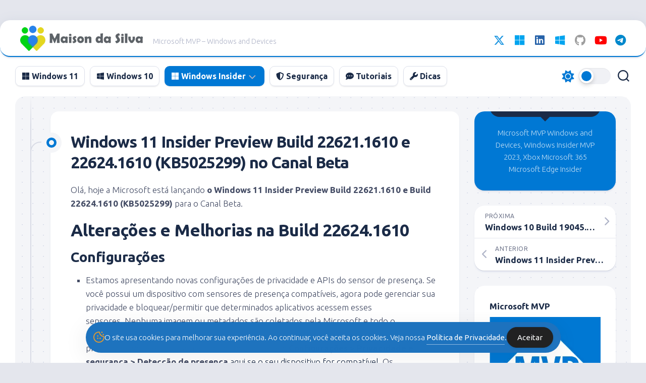

--- FILE ---
content_type: text/html; charset=UTF-8
request_url: https://maisondasilva.com.br/2023/04/13/windows-11-insider-preview-build-22621-1610-e-22624-1610-kb5025299-no-canal-beta/
body_size: 62951
content:
<!DOCTYPE html> 
<html class="no-js" lang="pt-BR" itemscope itemtype="https://schema.org/BlogPosting">

<head>
	<meta charset="UTF-8">
	<meta name="viewport" content="width=device-width, initial-scale=1.0">
	<link rel="profile" href="https://gmpg.org/xfn/11">
		
	<title>Windows 11 Insider Preview Build 22621.1610 e 22624.1610 (KB5025299) no Canal Beta &#8211; Maison da Silva</title>
<meta name='robots' content='max-image-preview:large' />
<script>document.documentElement.className = document.documentElement.className.replace("no-js","js");</script>
<link rel='dns-prefetch' href='//www.googletagmanager.com' />
<link rel='dns-prefetch' href='//fonts.googleapis.com' />
<link rel='dns-prefetch' href='//pagead2.googlesyndication.com' />
<link rel="alternate" type="application/rss+xml" title="Feed para Maison da Silva &raquo;" href="https://maisondasilva.com.br/feed/" />
<link rel="alternate" type="application/rss+xml" title="Feed de comentários para Maison da Silva &raquo;" href="https://maisondasilva.com.br/comments/feed/" />
<link rel="alternate" title="oEmbed (JSON)" type="application/json+oembed" href="https://maisondasilva.com.br/wp-json/oembed/1.0/embed?url=https%3A%2F%2Fmaisondasilva.com.br%2F2023%2F04%2F13%2Fwindows-11-insider-preview-build-22621-1610-e-22624-1610-kb5025299-no-canal-beta%2F" />
<link rel="alternate" title="oEmbed (XML)" type="text/xml+oembed" href="https://maisondasilva.com.br/wp-json/oembed/1.0/embed?url=https%3A%2F%2Fmaisondasilva.com.br%2F2023%2F04%2F13%2Fwindows-11-insider-preview-build-22621-1610-e-22624-1610-kb5025299-no-canal-beta%2F&#038;format=xml" />
<style id='wp-img-auto-sizes-contain-inline-css' type='text/css'>
img:is([sizes=auto i],[sizes^="auto," i]){contain-intrinsic-size:3000px 1500px}
/*# sourceURL=wp-img-auto-sizes-contain-inline-css */
</style>
<style id='wp-emoji-styles-inline-css' type='text/css'>

	img.wp-smiley, img.emoji {
		display: inline !important;
		border: none !important;
		box-shadow: none !important;
		height: 1em !important;
		width: 1em !important;
		margin: 0 0.07em !important;
		vertical-align: -0.1em !important;
		background: none !important;
		padding: 0 !important;
	}
/*# sourceURL=wp-emoji-styles-inline-css */
</style>
<style id='wp-block-library-inline-css' type='text/css'>
:root{--wp-block-synced-color:#7a00df;--wp-block-synced-color--rgb:122,0,223;--wp-bound-block-color:var(--wp-block-synced-color);--wp-editor-canvas-background:#ddd;--wp-admin-theme-color:#007cba;--wp-admin-theme-color--rgb:0,124,186;--wp-admin-theme-color-darker-10:#006ba1;--wp-admin-theme-color-darker-10--rgb:0,107,160.5;--wp-admin-theme-color-darker-20:#005a87;--wp-admin-theme-color-darker-20--rgb:0,90,135;--wp-admin-border-width-focus:2px}@media (min-resolution:192dpi){:root{--wp-admin-border-width-focus:1.5px}}.wp-element-button{cursor:pointer}:root .has-very-light-gray-background-color{background-color:#eee}:root .has-very-dark-gray-background-color{background-color:#313131}:root .has-very-light-gray-color{color:#eee}:root .has-very-dark-gray-color{color:#313131}:root .has-vivid-green-cyan-to-vivid-cyan-blue-gradient-background{background:linear-gradient(135deg,#00d084,#0693e3)}:root .has-purple-crush-gradient-background{background:linear-gradient(135deg,#34e2e4,#4721fb 50%,#ab1dfe)}:root .has-hazy-dawn-gradient-background{background:linear-gradient(135deg,#faaca8,#dad0ec)}:root .has-subdued-olive-gradient-background{background:linear-gradient(135deg,#fafae1,#67a671)}:root .has-atomic-cream-gradient-background{background:linear-gradient(135deg,#fdd79a,#004a59)}:root .has-nightshade-gradient-background{background:linear-gradient(135deg,#330968,#31cdcf)}:root .has-midnight-gradient-background{background:linear-gradient(135deg,#020381,#2874fc)}:root{--wp--preset--font-size--normal:16px;--wp--preset--font-size--huge:42px}.has-regular-font-size{font-size:1em}.has-larger-font-size{font-size:2.625em}.has-normal-font-size{font-size:var(--wp--preset--font-size--normal)}.has-huge-font-size{font-size:var(--wp--preset--font-size--huge)}.has-text-align-center{text-align:center}.has-text-align-left{text-align:left}.has-text-align-right{text-align:right}.has-fit-text{white-space:nowrap!important}#end-resizable-editor-section{display:none}.aligncenter{clear:both}.items-justified-left{justify-content:flex-start}.items-justified-center{justify-content:center}.items-justified-right{justify-content:flex-end}.items-justified-space-between{justify-content:space-between}.screen-reader-text{border:0;clip-path:inset(50%);height:1px;margin:-1px;overflow:hidden;padding:0;position:absolute;width:1px;word-wrap:normal!important}.screen-reader-text:focus{background-color:#ddd;clip-path:none;color:#444;display:block;font-size:1em;height:auto;left:5px;line-height:normal;padding:15px 23px 14px;text-decoration:none;top:5px;width:auto;z-index:100000}html :where(.has-border-color){border-style:solid}html :where([style*=border-top-color]){border-top-style:solid}html :where([style*=border-right-color]){border-right-style:solid}html :where([style*=border-bottom-color]){border-bottom-style:solid}html :where([style*=border-left-color]){border-left-style:solid}html :where([style*=border-width]){border-style:solid}html :where([style*=border-top-width]){border-top-style:solid}html :where([style*=border-right-width]){border-right-style:solid}html :where([style*=border-bottom-width]){border-bottom-style:solid}html :where([style*=border-left-width]){border-left-style:solid}html :where(img[class*=wp-image-]){height:auto;max-width:100%}:where(figure){margin:0 0 1em}html :where(.is-position-sticky){--wp-admin--admin-bar--position-offset:var(--wp-admin--admin-bar--height,0px)}@media screen and (max-width:600px){html :where(.is-position-sticky){--wp-admin--admin-bar--position-offset:0px}}

/*# sourceURL=wp-block-library-inline-css */
</style><style id='wp-block-heading-inline-css' type='text/css'>
h1:where(.wp-block-heading).has-background,h2:where(.wp-block-heading).has-background,h3:where(.wp-block-heading).has-background,h4:where(.wp-block-heading).has-background,h5:where(.wp-block-heading).has-background,h6:where(.wp-block-heading).has-background{padding:1.25em 2.375em}h1.has-text-align-left[style*=writing-mode]:where([style*=vertical-lr]),h1.has-text-align-right[style*=writing-mode]:where([style*=vertical-rl]),h2.has-text-align-left[style*=writing-mode]:where([style*=vertical-lr]),h2.has-text-align-right[style*=writing-mode]:where([style*=vertical-rl]),h3.has-text-align-left[style*=writing-mode]:where([style*=vertical-lr]),h3.has-text-align-right[style*=writing-mode]:where([style*=vertical-rl]),h4.has-text-align-left[style*=writing-mode]:where([style*=vertical-lr]),h4.has-text-align-right[style*=writing-mode]:where([style*=vertical-rl]),h5.has-text-align-left[style*=writing-mode]:where([style*=vertical-lr]),h5.has-text-align-right[style*=writing-mode]:where([style*=vertical-rl]),h6.has-text-align-left[style*=writing-mode]:where([style*=vertical-lr]),h6.has-text-align-right[style*=writing-mode]:where([style*=vertical-rl]){rotate:180deg}
/*# sourceURL=https://maisondasilva.com.br/wp-includes/blocks/heading/style.min.css */
</style>
<style id='wp-block-image-inline-css' type='text/css'>
.wp-block-image>a,.wp-block-image>figure>a{display:inline-block}.wp-block-image img{box-sizing:border-box;height:auto;max-width:100%;vertical-align:bottom}@media not (prefers-reduced-motion){.wp-block-image img.hide{visibility:hidden}.wp-block-image img.show{animation:show-content-image .4s}}.wp-block-image[style*=border-radius] img,.wp-block-image[style*=border-radius]>a{border-radius:inherit}.wp-block-image.has-custom-border img{box-sizing:border-box}.wp-block-image.aligncenter{text-align:center}.wp-block-image.alignfull>a,.wp-block-image.alignwide>a{width:100%}.wp-block-image.alignfull img,.wp-block-image.alignwide img{height:auto;width:100%}.wp-block-image .aligncenter,.wp-block-image .alignleft,.wp-block-image .alignright,.wp-block-image.aligncenter,.wp-block-image.alignleft,.wp-block-image.alignright{display:table}.wp-block-image .aligncenter>figcaption,.wp-block-image .alignleft>figcaption,.wp-block-image .alignright>figcaption,.wp-block-image.aligncenter>figcaption,.wp-block-image.alignleft>figcaption,.wp-block-image.alignright>figcaption{caption-side:bottom;display:table-caption}.wp-block-image .alignleft{float:left;margin:.5em 1em .5em 0}.wp-block-image .alignright{float:right;margin:.5em 0 .5em 1em}.wp-block-image .aligncenter{margin-left:auto;margin-right:auto}.wp-block-image :where(figcaption){margin-bottom:1em;margin-top:.5em}.wp-block-image.is-style-circle-mask img{border-radius:9999px}@supports ((-webkit-mask-image:none) or (mask-image:none)) or (-webkit-mask-image:none){.wp-block-image.is-style-circle-mask img{border-radius:0;-webkit-mask-image:url('data:image/svg+xml;utf8,<svg viewBox="0 0 100 100" xmlns="http://www.w3.org/2000/svg"><circle cx="50" cy="50" r="50"/></svg>');mask-image:url('data:image/svg+xml;utf8,<svg viewBox="0 0 100 100" xmlns="http://www.w3.org/2000/svg"><circle cx="50" cy="50" r="50"/></svg>');mask-mode:alpha;-webkit-mask-position:center;mask-position:center;-webkit-mask-repeat:no-repeat;mask-repeat:no-repeat;-webkit-mask-size:contain;mask-size:contain}}:root :where(.wp-block-image.is-style-rounded img,.wp-block-image .is-style-rounded img){border-radius:9999px}.wp-block-image figure{margin:0}.wp-lightbox-container{display:flex;flex-direction:column;position:relative}.wp-lightbox-container img{cursor:zoom-in}.wp-lightbox-container img:hover+button{opacity:1}.wp-lightbox-container button{align-items:center;backdrop-filter:blur(16px) saturate(180%);background-color:#5a5a5a40;border:none;border-radius:4px;cursor:zoom-in;display:flex;height:20px;justify-content:center;opacity:0;padding:0;position:absolute;right:16px;text-align:center;top:16px;width:20px;z-index:100}@media not (prefers-reduced-motion){.wp-lightbox-container button{transition:opacity .2s ease}}.wp-lightbox-container button:focus-visible{outline:3px auto #5a5a5a40;outline:3px auto -webkit-focus-ring-color;outline-offset:3px}.wp-lightbox-container button:hover{cursor:pointer;opacity:1}.wp-lightbox-container button:focus{opacity:1}.wp-lightbox-container button:focus,.wp-lightbox-container button:hover,.wp-lightbox-container button:not(:hover):not(:active):not(.has-background){background-color:#5a5a5a40;border:none}.wp-lightbox-overlay{box-sizing:border-box;cursor:zoom-out;height:100vh;left:0;overflow:hidden;position:fixed;top:0;visibility:hidden;width:100%;z-index:100000}.wp-lightbox-overlay .close-button{align-items:center;cursor:pointer;display:flex;justify-content:center;min-height:40px;min-width:40px;padding:0;position:absolute;right:calc(env(safe-area-inset-right) + 16px);top:calc(env(safe-area-inset-top) + 16px);z-index:5000000}.wp-lightbox-overlay .close-button:focus,.wp-lightbox-overlay .close-button:hover,.wp-lightbox-overlay .close-button:not(:hover):not(:active):not(.has-background){background:none;border:none}.wp-lightbox-overlay .lightbox-image-container{height:var(--wp--lightbox-container-height);left:50%;overflow:hidden;position:absolute;top:50%;transform:translate(-50%,-50%);transform-origin:top left;width:var(--wp--lightbox-container-width);z-index:9999999999}.wp-lightbox-overlay .wp-block-image{align-items:center;box-sizing:border-box;display:flex;height:100%;justify-content:center;margin:0;position:relative;transform-origin:0 0;width:100%;z-index:3000000}.wp-lightbox-overlay .wp-block-image img{height:var(--wp--lightbox-image-height);min-height:var(--wp--lightbox-image-height);min-width:var(--wp--lightbox-image-width);width:var(--wp--lightbox-image-width)}.wp-lightbox-overlay .wp-block-image figcaption{display:none}.wp-lightbox-overlay button{background:none;border:none}.wp-lightbox-overlay .scrim{background-color:#fff;height:100%;opacity:.9;position:absolute;width:100%;z-index:2000000}.wp-lightbox-overlay.active{visibility:visible}@media not (prefers-reduced-motion){.wp-lightbox-overlay.active{animation:turn-on-visibility .25s both}.wp-lightbox-overlay.active img{animation:turn-on-visibility .35s both}.wp-lightbox-overlay.show-closing-animation:not(.active){animation:turn-off-visibility .35s both}.wp-lightbox-overlay.show-closing-animation:not(.active) img{animation:turn-off-visibility .25s both}.wp-lightbox-overlay.zoom.active{animation:none;opacity:1;visibility:visible}.wp-lightbox-overlay.zoom.active .lightbox-image-container{animation:lightbox-zoom-in .4s}.wp-lightbox-overlay.zoom.active .lightbox-image-container img{animation:none}.wp-lightbox-overlay.zoom.active .scrim{animation:turn-on-visibility .4s forwards}.wp-lightbox-overlay.zoom.show-closing-animation:not(.active){animation:none}.wp-lightbox-overlay.zoom.show-closing-animation:not(.active) .lightbox-image-container{animation:lightbox-zoom-out .4s}.wp-lightbox-overlay.zoom.show-closing-animation:not(.active) .lightbox-image-container img{animation:none}.wp-lightbox-overlay.zoom.show-closing-animation:not(.active) .scrim{animation:turn-off-visibility .4s forwards}}@keyframes show-content-image{0%{visibility:hidden}99%{visibility:hidden}to{visibility:visible}}@keyframes turn-on-visibility{0%{opacity:0}to{opacity:1}}@keyframes turn-off-visibility{0%{opacity:1;visibility:visible}99%{opacity:0;visibility:visible}to{opacity:0;visibility:hidden}}@keyframes lightbox-zoom-in{0%{transform:translate(calc((-100vw + var(--wp--lightbox-scrollbar-width))/2 + var(--wp--lightbox-initial-left-position)),calc(-50vh + var(--wp--lightbox-initial-top-position))) scale(var(--wp--lightbox-scale))}to{transform:translate(-50%,-50%) scale(1)}}@keyframes lightbox-zoom-out{0%{transform:translate(-50%,-50%) scale(1);visibility:visible}99%{visibility:visible}to{transform:translate(calc((-100vw + var(--wp--lightbox-scrollbar-width))/2 + var(--wp--lightbox-initial-left-position)),calc(-50vh + var(--wp--lightbox-initial-top-position))) scale(var(--wp--lightbox-scale));visibility:hidden}}
/*# sourceURL=https://maisondasilva.com.br/wp-includes/blocks/image/style.min.css */
</style>
<style id='wp-block-list-inline-css' type='text/css'>
ol,ul{box-sizing:border-box}:root :where(.wp-block-list.has-background){padding:1.25em 2.375em}
/*# sourceURL=https://maisondasilva.com.br/wp-includes/blocks/list/style.min.css */
</style>
<style id='wp-block-paragraph-inline-css' type='text/css'>
.is-small-text{font-size:.875em}.is-regular-text{font-size:1em}.is-large-text{font-size:2.25em}.is-larger-text{font-size:3em}.has-drop-cap:not(:focus):first-letter{float:left;font-size:8.4em;font-style:normal;font-weight:100;line-height:.68;margin:.05em .1em 0 0;text-transform:uppercase}body.rtl .has-drop-cap:not(:focus):first-letter{float:none;margin-left:.1em}p.has-drop-cap.has-background{overflow:hidden}:root :where(p.has-background){padding:1.25em 2.375em}:where(p.has-text-color:not(.has-link-color)) a{color:inherit}p.has-text-align-left[style*="writing-mode:vertical-lr"],p.has-text-align-right[style*="writing-mode:vertical-rl"]{rotate:180deg}
/*# sourceURL=https://maisondasilva.com.br/wp-includes/blocks/paragraph/style.min.css */
</style>
<style id='global-styles-inline-css' type='text/css'>
:root{--wp--preset--aspect-ratio--square: 1;--wp--preset--aspect-ratio--4-3: 4/3;--wp--preset--aspect-ratio--3-4: 3/4;--wp--preset--aspect-ratio--3-2: 3/2;--wp--preset--aspect-ratio--2-3: 2/3;--wp--preset--aspect-ratio--16-9: 16/9;--wp--preset--aspect-ratio--9-16: 9/16;--wp--preset--color--black: #000000;--wp--preset--color--cyan-bluish-gray: #abb8c3;--wp--preset--color--white: #ffffff;--wp--preset--color--pale-pink: #f78da7;--wp--preset--color--vivid-red: #cf2e2e;--wp--preset--color--luminous-vivid-orange: #ff6900;--wp--preset--color--luminous-vivid-amber: #fcb900;--wp--preset--color--light-green-cyan: #7bdcb5;--wp--preset--color--vivid-green-cyan: #00d084;--wp--preset--color--pale-cyan-blue: #8ed1fc;--wp--preset--color--vivid-cyan-blue: #0693e3;--wp--preset--color--vivid-purple: #9b51e0;--wp--preset--gradient--vivid-cyan-blue-to-vivid-purple: linear-gradient(135deg,rgb(6,147,227) 0%,rgb(155,81,224) 100%);--wp--preset--gradient--light-green-cyan-to-vivid-green-cyan: linear-gradient(135deg,rgb(122,220,180) 0%,rgb(0,208,130) 100%);--wp--preset--gradient--luminous-vivid-amber-to-luminous-vivid-orange: linear-gradient(135deg,rgb(252,185,0) 0%,rgb(255,105,0) 100%);--wp--preset--gradient--luminous-vivid-orange-to-vivid-red: linear-gradient(135deg,rgb(255,105,0) 0%,rgb(207,46,46) 100%);--wp--preset--gradient--very-light-gray-to-cyan-bluish-gray: linear-gradient(135deg,rgb(238,238,238) 0%,rgb(169,184,195) 100%);--wp--preset--gradient--cool-to-warm-spectrum: linear-gradient(135deg,rgb(74,234,220) 0%,rgb(151,120,209) 20%,rgb(207,42,186) 40%,rgb(238,44,130) 60%,rgb(251,105,98) 80%,rgb(254,248,76) 100%);--wp--preset--gradient--blush-light-purple: linear-gradient(135deg,rgb(255,206,236) 0%,rgb(152,150,240) 100%);--wp--preset--gradient--blush-bordeaux: linear-gradient(135deg,rgb(254,205,165) 0%,rgb(254,45,45) 50%,rgb(107,0,62) 100%);--wp--preset--gradient--luminous-dusk: linear-gradient(135deg,rgb(255,203,112) 0%,rgb(199,81,192) 50%,rgb(65,88,208) 100%);--wp--preset--gradient--pale-ocean: linear-gradient(135deg,rgb(255,245,203) 0%,rgb(182,227,212) 50%,rgb(51,167,181) 100%);--wp--preset--gradient--electric-grass: linear-gradient(135deg,rgb(202,248,128) 0%,rgb(113,206,126) 100%);--wp--preset--gradient--midnight: linear-gradient(135deg,rgb(2,3,129) 0%,rgb(40,116,252) 100%);--wp--preset--font-size--small: 13px;--wp--preset--font-size--medium: 20px;--wp--preset--font-size--large: 36px;--wp--preset--font-size--x-large: 42px;--wp--preset--spacing--20: 0.44rem;--wp--preset--spacing--30: 0.67rem;--wp--preset--spacing--40: 1rem;--wp--preset--spacing--50: 1.5rem;--wp--preset--spacing--60: 2.25rem;--wp--preset--spacing--70: 3.38rem;--wp--preset--spacing--80: 5.06rem;--wp--preset--shadow--natural: 6px 6px 9px rgba(0, 0, 0, 0.2);--wp--preset--shadow--deep: 12px 12px 50px rgba(0, 0, 0, 0.4);--wp--preset--shadow--sharp: 6px 6px 0px rgba(0, 0, 0, 0.2);--wp--preset--shadow--outlined: 6px 6px 0px -3px rgb(255, 255, 255), 6px 6px rgb(0, 0, 0);--wp--preset--shadow--crisp: 6px 6px 0px rgb(0, 0, 0);}:where(.is-layout-flex){gap: 0.5em;}:where(.is-layout-grid){gap: 0.5em;}body .is-layout-flex{display: flex;}.is-layout-flex{flex-wrap: wrap;align-items: center;}.is-layout-flex > :is(*, div){margin: 0;}body .is-layout-grid{display: grid;}.is-layout-grid > :is(*, div){margin: 0;}:where(.wp-block-columns.is-layout-flex){gap: 2em;}:where(.wp-block-columns.is-layout-grid){gap: 2em;}:where(.wp-block-post-template.is-layout-flex){gap: 1.25em;}:where(.wp-block-post-template.is-layout-grid){gap: 1.25em;}.has-black-color{color: var(--wp--preset--color--black) !important;}.has-cyan-bluish-gray-color{color: var(--wp--preset--color--cyan-bluish-gray) !important;}.has-white-color{color: var(--wp--preset--color--white) !important;}.has-pale-pink-color{color: var(--wp--preset--color--pale-pink) !important;}.has-vivid-red-color{color: var(--wp--preset--color--vivid-red) !important;}.has-luminous-vivid-orange-color{color: var(--wp--preset--color--luminous-vivid-orange) !important;}.has-luminous-vivid-amber-color{color: var(--wp--preset--color--luminous-vivid-amber) !important;}.has-light-green-cyan-color{color: var(--wp--preset--color--light-green-cyan) !important;}.has-vivid-green-cyan-color{color: var(--wp--preset--color--vivid-green-cyan) !important;}.has-pale-cyan-blue-color{color: var(--wp--preset--color--pale-cyan-blue) !important;}.has-vivid-cyan-blue-color{color: var(--wp--preset--color--vivid-cyan-blue) !important;}.has-vivid-purple-color{color: var(--wp--preset--color--vivid-purple) !important;}.has-black-background-color{background-color: var(--wp--preset--color--black) !important;}.has-cyan-bluish-gray-background-color{background-color: var(--wp--preset--color--cyan-bluish-gray) !important;}.has-white-background-color{background-color: var(--wp--preset--color--white) !important;}.has-pale-pink-background-color{background-color: var(--wp--preset--color--pale-pink) !important;}.has-vivid-red-background-color{background-color: var(--wp--preset--color--vivid-red) !important;}.has-luminous-vivid-orange-background-color{background-color: var(--wp--preset--color--luminous-vivid-orange) !important;}.has-luminous-vivid-amber-background-color{background-color: var(--wp--preset--color--luminous-vivid-amber) !important;}.has-light-green-cyan-background-color{background-color: var(--wp--preset--color--light-green-cyan) !important;}.has-vivid-green-cyan-background-color{background-color: var(--wp--preset--color--vivid-green-cyan) !important;}.has-pale-cyan-blue-background-color{background-color: var(--wp--preset--color--pale-cyan-blue) !important;}.has-vivid-cyan-blue-background-color{background-color: var(--wp--preset--color--vivid-cyan-blue) !important;}.has-vivid-purple-background-color{background-color: var(--wp--preset--color--vivid-purple) !important;}.has-black-border-color{border-color: var(--wp--preset--color--black) !important;}.has-cyan-bluish-gray-border-color{border-color: var(--wp--preset--color--cyan-bluish-gray) !important;}.has-white-border-color{border-color: var(--wp--preset--color--white) !important;}.has-pale-pink-border-color{border-color: var(--wp--preset--color--pale-pink) !important;}.has-vivid-red-border-color{border-color: var(--wp--preset--color--vivid-red) !important;}.has-luminous-vivid-orange-border-color{border-color: var(--wp--preset--color--luminous-vivid-orange) !important;}.has-luminous-vivid-amber-border-color{border-color: var(--wp--preset--color--luminous-vivid-amber) !important;}.has-light-green-cyan-border-color{border-color: var(--wp--preset--color--light-green-cyan) !important;}.has-vivid-green-cyan-border-color{border-color: var(--wp--preset--color--vivid-green-cyan) !important;}.has-pale-cyan-blue-border-color{border-color: var(--wp--preset--color--pale-cyan-blue) !important;}.has-vivid-cyan-blue-border-color{border-color: var(--wp--preset--color--vivid-cyan-blue) !important;}.has-vivid-purple-border-color{border-color: var(--wp--preset--color--vivid-purple) !important;}.has-vivid-cyan-blue-to-vivid-purple-gradient-background{background: var(--wp--preset--gradient--vivid-cyan-blue-to-vivid-purple) !important;}.has-light-green-cyan-to-vivid-green-cyan-gradient-background{background: var(--wp--preset--gradient--light-green-cyan-to-vivid-green-cyan) !important;}.has-luminous-vivid-amber-to-luminous-vivid-orange-gradient-background{background: var(--wp--preset--gradient--luminous-vivid-amber-to-luminous-vivid-orange) !important;}.has-luminous-vivid-orange-to-vivid-red-gradient-background{background: var(--wp--preset--gradient--luminous-vivid-orange-to-vivid-red) !important;}.has-very-light-gray-to-cyan-bluish-gray-gradient-background{background: var(--wp--preset--gradient--very-light-gray-to-cyan-bluish-gray) !important;}.has-cool-to-warm-spectrum-gradient-background{background: var(--wp--preset--gradient--cool-to-warm-spectrum) !important;}.has-blush-light-purple-gradient-background{background: var(--wp--preset--gradient--blush-light-purple) !important;}.has-blush-bordeaux-gradient-background{background: var(--wp--preset--gradient--blush-bordeaux) !important;}.has-luminous-dusk-gradient-background{background: var(--wp--preset--gradient--luminous-dusk) !important;}.has-pale-ocean-gradient-background{background: var(--wp--preset--gradient--pale-ocean) !important;}.has-electric-grass-gradient-background{background: var(--wp--preset--gradient--electric-grass) !important;}.has-midnight-gradient-background{background: var(--wp--preset--gradient--midnight) !important;}.has-small-font-size{font-size: var(--wp--preset--font-size--small) !important;}.has-medium-font-size{font-size: var(--wp--preset--font-size--medium) !important;}.has-large-font-size{font-size: var(--wp--preset--font-size--large) !important;}.has-x-large-font-size{font-size: var(--wp--preset--font-size--x-large) !important;}
/*# sourceURL=global-styles-inline-css */
</style>

<style id='classic-theme-styles-inline-css' type='text/css'>
/*! This file is auto-generated */
.wp-block-button__link{color:#fff;background-color:#32373c;border-radius:9999px;box-shadow:none;text-decoration:none;padding:calc(.667em + 2px) calc(1.333em + 2px);font-size:1.125em}.wp-block-file__button{background:#32373c;color:#fff;text-decoration:none}
/*# sourceURL=/wp-includes/css/classic-themes.min.css */
</style>
<link rel='stylesheet' id='contact-form-7-css' href='https://maisondasilva.com.br/wp-content/plugins/contact-form-7/includes/css/styles.css?ver=6.1.4' type='text/css' media='all' />
<style id='dominant-color-styles-inline-css' type='text/css'>
img[data-dominant-color]:not(.has-transparency) { background-color: var(--dominant-color); }
/*# sourceURL=dominant-color-styles-inline-css */
</style>
<link rel='stylesheet' id='simple-gdpr-cookie-compliance-css' href='https://maisondasilva.com.br/wp-content/plugins/simple-gdpr-cookie-compliance/public/assets/dist/public.min.css?ver=2.0.0' type='text/css' media='all' />
<style id='simple-gdpr-cookie-compliance-inline-css' type='text/css'>
:root{--sgcc-text-color:#ffffff;--sgcc-link-color:#ffffff;--sgcc-link-hover-color:#4CC500;--sgcc-notice-background-color:rgb(30,115,190);--sgcc-cookie-icon-color:#dd9933;--sgcc-close-button-background-color:rgb(0,0,0);--sgcc-close-button-hover-background-color:#4cc500;--sgcc-close-button-color:#ffffff;--sgcc-close-button-hover-color:#ffffff;--sgcc-accept-button-background-color:#222222;--sgcc-accept-button-hover-background-color:#4cc500;--sgcc-accept-button-color:#ffffff;--sgcc-accept-button-hover-color:#ffffff;--sgcc-accept-button-border-color:#222222;--sgcc-accept-button-hover-border-color:#4cc500;}
/*# sourceURL=simple-gdpr-cookie-compliance-inline-css */
</style>
<style id='plvt-view-transitions-inline-css' type='text/css'>
@view-transition { navigation: auto; }
@media (prefers-reduced-motion: no-preference) {::view-transition-group(*) { animation-duration: 0.4s; }}
/*# sourceURL=plvt-view-transitions-inline-css */
</style>
<link rel='stylesheet' id='blogstream-style-css' href='https://maisondasilva.com.br/wp-content/themes/blogstream/style.css?ver=6.9' type='text/css' media='all' />
<style id='blogstream-style-inline-css' type='text/css'>
body { font-family: "Ubuntu", Arial, sans-serif; }
.full-width #wrapper { max-width: 1290px; }

.entry-header,
.entry-content,
.entry-footer { max-width: 1024px; }
				

#header .social-links .social-tooltip:hover,
.entry-header .entry-title a:hover,
.entry-meta .entry-comments,
.entry-grid .entry-comments,
.entry-list .entry-comments,
.sidebar .post-nav li a:hover span,
.alx-tabs-nav li.active a,
.alx-tab li:hover .tab-item-title a,
.alx-tab li:hover .tab-item-comment a,
.alx-posts li:hover .post-item-title a,
.featured-item:hover .featured-item-title,
#theme-toggle i,
.card-header-title,
.mini-card-title a:hover,
.mini-card-category a { color: #0078d4; }

#profile,
.nav-menu:not(.mobile) .menu > li.current_page_item > span, 
.nav-menu:not(.mobile) .menu > li.current-menu-item > span, 
.nav-menu:not(.mobile) .menu > li.current-menu-ancestor > span, 
.nav-menu:not(.mobile) .menu > li.current-post-parent > span,
.entry-line-bullet,
.post-tags a:hover,
.slick-featured-nav .slick-prev,
.slick-featured-nav .slick-next,
.slick-featured-nav .slick-prev:hover,
.slick-featured-nav .slick-next:hover,
.slick-featured-nav .slick-prev:focus,
.slick-featured-nav .slick-next:focus,
.featured-item-content:before,
.card-articles:after,
.card-header:before,
#theme-toggle-btn:before { background-color: #0078d4; }

.slick-featured .slick-dots .slick-active button { border-color: #0078d4; }

#header,
.alx-tabs-nav li.active a { border-bottom-color: #0078d4; }
				

/*# sourceURL=blogstream-style-inline-css */
</style>
<link rel='stylesheet' id='blogstream-responsive-css' href='https://maisondasilva.com.br/wp-content/themes/blogstream/responsive.css?ver=6.9' type='text/css' media='all' />
<link rel='stylesheet' id='blogstream-dark-css' href='https://maisondasilva.com.br/wp-content/themes/blogstream/dark.css?ver=6.9' type='text/css' media='all' />
<link rel='stylesheet' id='blogstream-font-awesome-css' href='https://maisondasilva.com.br/wp-content/themes/blogstream/fonts/all.min.css?ver=6.9' type='text/css' media='all' />
<link rel='stylesheet' id='ubuntu-css' href='//fonts.googleapis.com/css?family=Ubuntu%3A400%2C400italic%2C300italic%2C300%2C700&#038;subset=latin%2Clatin-ext&#038;ver=6.9' type='text/css' media='all' />
<script type="text/javascript" id="web-worker-offloading-js-before">
/* <![CDATA[ */
window.partytown = {...(window.partytown || {}), ...{"lib":"\/wp-content\/plugins\/web-worker-offloading\/build\/","globalFns":["gtag","wp_has_consent"],"forward":["dataLayer.push","gtag"],"mainWindowAccessors":["_googlesitekitConsentCategoryMap","_googlesitekitConsents","wp_consent_type","wp_fallback_consent_type","wp_has_consent","waitfor_consent_hook"]}};
//# sourceURL=web-worker-offloading-js-before
/* ]]> */
</script>
<script type="text/javascript" id="web-worker-offloading-js-after">
/* <![CDATA[ */
/* Partytown 0.10.2-dev1727590485751 - MIT builder.io */
const t={preserveBehavior:!1},e=e=>{if("string"==typeof e)return[e,t];const[n,r=t]=e;return[n,{...t,...r}]},n=Object.freeze((()=>{const t=new Set;let e=[];do{Object.getOwnPropertyNames(e).forEach((n=>{"function"==typeof e[n]&&t.add(n)}))}while((e=Object.getPrototypeOf(e))!==Object.prototype);return Array.from(t)})());!function(t,r,o,i,a,s,c,d,l,p,u=t,f){function h(){f||(f=1,"/"==(c=(s.lib||"/~partytown/")+(s.debug?"debug/":""))[0]&&(l=r.querySelectorAll('script[type="text/partytown"]'),i!=t?i.dispatchEvent(new CustomEvent("pt1",{detail:t})):(d=setTimeout(v,999999999),r.addEventListener("pt0",w),a?y(1):o.serviceWorker?o.serviceWorker.register(c+(s.swPath||"partytown-sw.js"),{scope:c}).then((function(t){t.active?y():t.installing&&t.installing.addEventListener("statechange",(function(t){"activated"==t.target.state&&y()}))}),console.error):v())))}function y(e){p=r.createElement(e?"script":"iframe"),t._pttab=Date.now(),e||(p.style.display="block",p.style.width="0",p.style.height="0",p.style.border="0",p.style.visibility="hidden",p.setAttribute("aria-hidden",!0)),p.src=c+"partytown-"+(e?"atomics.js?v=0.10.2-dev1727590485751":"sandbox-sw.html?"+t._pttab),r.querySelector(s.sandboxParent||"body").appendChild(p)}function v(n,o){for(w(),i==t&&(s.forward||[]).map((function(n){const[r]=e(n);delete t[r.split(".")[0]]})),n=0;n<l.length;n++)(o=r.createElement("script")).innerHTML=l[n].innerHTML,o.nonce=s.nonce,r.head.appendChild(o);p&&p.parentNode.removeChild(p)}function w(){clearTimeout(d)}s=t.partytown||{},i==t&&(s.forward||[]).map((function(r){const[o,{preserveBehavior:i}]=e(r);u=t,o.split(".").map((function(e,r,o){var a;u=u[o[r]]=r+1<o.length?u[o[r]]||(a=o[r+1],n.includes(a)?[]:{}):(()=>{let e=null;if(i){const{methodOrProperty:n,thisObject:r}=((t,e)=>{let n=t;for(let t=0;t<e.length-1;t+=1)n=n[e[t]];return{thisObject:n,methodOrProperty:e.length>0?n[e[e.length-1]]:void 0}})(t,o);"function"==typeof n&&(e=(...t)=>n.apply(r,...t))}return function(){let n;return e&&(n=e(arguments)),(t._ptf=t._ptf||[]).push(o,arguments),n}})()}))})),"complete"==r.readyState?h():(t.addEventListener("DOMContentLoaded",h),t.addEventListener("load",h))}(window,document,navigator,top,window.crossOriginIsolated);
//# sourceURL=web-worker-offloading-js-after
/* ]]> */
</script>
<script type="text/javascript" id="plvt-view-transitions-js-after">
/* <![CDATA[ */
window.plvtInitViewTransitions=n=>{if(!window.navigation||!("CSSViewTransitionRule"in window))return void window.console.warn("View transitions not loaded as the browser is lacking support.");const t=(t,o,i)=>{const e=n.animations||{};return[...e[t].useGlobalTransitionNames?Object.entries(n.globalTransitionNames||{}).map((([n,t])=>[o.querySelector(n),t])):[],...e[t].usePostTransitionNames&&i?Object.entries(n.postTransitionNames||{}).map((([n,t])=>[i.querySelector(n),t])):[]]},o=async(n,t)=>{for(const[t,o]of n)t&&(t.style.viewTransitionName=o);await t;for(const[t]of n)t&&(t.style.viewTransitionName="")},i=()=>n.postSelector?document.querySelector(n.postSelector):null,e=t=>{if(!n.postSelector)return null;const o=(i=n.postSelector,e='a[href="'+t+'"]',i.split(",").map((n=>n.trim()+" "+e)).join(","));var i,e;const s=document.querySelector(o);return s?s.closest(n.postSelector):null};window.addEventListener("pageswap",(n=>{if(n.viewTransition){const s="default";let a;n.viewTransition.types.add(s),document.body.classList.contains("single")?a=t(s,document.body,i()):(document.body.classList.contains("home")||document.body.classList.contains("blog")||document.body.classList.contains("archive"))&&(a=t(s,document.body,e(n.activation.entry.url))),a&&o(a,n.viewTransition.finished)}})),window.addEventListener("pagereveal",(n=>{if(n.viewTransition){const s="default";let a;n.viewTransition.types.add(s),document.body.classList.contains("single")?a=t(s,document.body,i()):(document.body.classList.contains("home")||document.body.classList.contains("archive"))&&(a=t(s,document.body,window.navigation.activation.from?e(window.navigation.activation.from.url):null)),a&&o(a,n.viewTransition.ready)}}))};
plvtInitViewTransitions( {"postSelector":".wp-block-post.post, article.post, body.single main","globalTransitionNames":{"header":"header","main":"main"},"postTransitionNames":{".wp-block-post-title, .entry-title":"post-title",".wp-post-image":"post-thumbnail",".wp-block-post-content, .entry-content":"post-content"},"animations":{"default":{"useGlobalTransitionNames":true,"usePostTransitionNames":true}}} )
//# sourceURL=plvt-view-transitions-js-after
/* ]]> */
</script>
<script type="text/javascript" src="https://maisondasilva.com.br/wp-includes/js/jquery/jquery.min.js?ver=3.7.1" id="jquery-core-js"></script>
<script type="text/javascript" src="https://maisondasilva.com.br/wp-includes/js/jquery/jquery-migrate.min.js?ver=3.4.1" id="jquery-migrate-js"></script>
<script type="text/javascript" src="https://maisondasilva.com.br/wp-content/themes/blogstream/js/slick.min.js?ver=6.9" id="blogstream-slick-js"></script>

<!-- Snippet da etiqueta do Google (gtag.js) adicionado pelo Site Kit -->
<!-- Snippet do Google Análises adicionado pelo Site Kit -->
<script type="text/partytown" src="https://www.googletagmanager.com/gtag/js?id=GT-55KL66S" id="google_gtagjs-js" async></script>
<script type="text/partytown" id="google_gtagjs-js-after">
/* <![CDATA[ */
window.dataLayer = window.dataLayer || [];function gtag(){dataLayer.push(arguments);}
gtag("set","linker",{"domains":["maisondasilva.com.br"]});
gtag("js", new Date());
gtag("set", "developer_id.dZTNiMT", true);
gtag("config", "GT-55KL66S", {"googlesitekit_post_type":"post"});
//# sourceURL=google_gtagjs-js-after
/* ]]> */
</script>

<!-- OG: 3.3.8 --><link rel="image_src" href="https://maisondasilva.com.br/wp-content/uploads/2023/04/Presense-sensing-settings_1280x720-1024x576-1.webp"><meta name="msapplication-TileImage" content="https://maisondasilva.com.br/wp-content/uploads/2023/04/Presense-sensing-settings_1280x720-1024x576-1.webp">
<meta property="og:image" content="https://maisondasilva.com.br/wp-content/uploads/2023/04/Presense-sensing-settings_1280x720-1024x576-1.webp"><meta property="og:image:secure_url" content="https://maisondasilva.com.br/wp-content/uploads/2023/04/Presense-sensing-settings_1280x720-1024x576-1.webp"><meta property="og:image:width" content="1024"><meta property="og:image:height" content="576"><meta property="og:image:alt" content="Presense-sensing-settings_1280x720-1024&#215;576-1"><meta property="og:image:type" content="image/png"><meta property="og:description" content="Olá, hoje a Microsoft está lançando o Windows 11 Insider Preview Build 22621.1610 e Build 22624.1610 (KB5025299) para o Canal Beta. Alterações e Melhorias na Build 22624.1610 Configurações Estamos apresentando novas configurações de privacidade e APIs do sensor de presença.&nbsp;Se você possui um dispositivo com sensores de presença compatíveis, agora pode gerenciar sua privacidade e bloquear/permitir que..."><meta property="og:type" content="article"><meta property="og:locale" content="pt_BR"><meta property="og:site_name" content="Maison da Silva"><meta property="og:title" content="Windows 11 Insider Preview Build 22621.1610 e 22624.1610 (KB5025299) no Canal Beta"><meta property="og:url" content="https://maisondasilva.com.br/2023/04/13/windows-11-insider-preview-build-22621-1610-e-22624-1610-kb5025299-no-canal-beta/"><meta property="og:updated_time" content="2024-12-25T09:52:17-03:00">
<meta property="article:tag" content="adicionar"><meta property="article:tag" content="alterações"><meta property="article:tag" content="aplicativo"><meta property="article:tag" content="Aplicativos"><meta property="article:tag" content="ativação"><meta property="article:tag" content="Ativar"><meta property="article:tag" content="Atualização"><meta property="article:tag" content="Atualizações"><meta property="article:tag" content="atualizado"><meta property="article:tag" content="barra de tarefa"><meta property="article:tag" content="Barra de tarefas"><meta property="article:tag" content="beta"><meta property="article:tag" content="botão"><meta property="article:tag" content="Build"><meta property="article:tag" content="Build 22621.1610"><meta property="article:tag" content="Build 22624.1610"><meta property="article:tag" content="Canal Beta"><meta property="article:tag" content="clique com o botão direito"><meta property="article:tag" content="compatibilidade"><meta property="article:tag" content="Computador"><meta property="article:tag" content="Configuração"><meta property="article:tag" content="Configurações"><meta property="article:tag" content="Configurações do Windows"><meta property="article:tag" content="correção"><meta property="article:tag" content="Correções"><meta property="article:tag" content="Correções na Compilação"><meta property="article:tag" content="Dados"><meta property="article:tag" content="Desempenho"><meta property="article:tag" content="Dev"><meta property="article:tag" content="Experiência de Configuração"><meta property="article:tag" content="Explorador de Arquivos"><meta property="article:tag" content="Feedback"><meta property="article:tag" content="Hardware"><meta property="article:tag" content="idiomas"><meta property="article:tag" content="imagem"><meta property="article:tag" content="inicialização"><meta property="article:tag" content="Insider"><meta property="article:tag" content="Insider Preview"><meta property="article:tag" content="Insider Preview Build"><meta property="article:tag" content="Insiders"><meta property="article:tag" content="Instalação"><meta property="article:tag" content="KB5025299"><meta property="article:tag" content="melhorias"><meta property="article:tag" content="Microsoft"><meta property="article:tag" content="mostrar"><meta property="article:tag" content="Mostrar mais opções"><meta property="article:tag" content="Pesquisar na barra de tarefas"><meta property="article:tag" content="Privacidade"><meta property="article:tag" content="problema"><meta property="article:tag" content="problemas"><meta property="article:tag" content="Problemas conhecidos"><meta property="article:tag" content="Recuperação"><meta property="article:tag" content="Registro"><meta property="article:tag" content="segurança"><meta property="article:tag" content="suporte"><meta property="article:tag" content="Windows"><meta property="article:tag" content="Windows 11"><meta property="article:tag" content="Windows 11 Insider Preview"><meta property="article:tag" content="Windows Insider"><meta property="article:tag" content="Windows Insiders"><meta property="article:tag" content="Windows Update"><meta property="article:published_time" content="2023-04-13T21:26:08+00:00"><meta property="article:modified_time" content="2024-12-25T12:52:17+00:00"><meta property="article:section" content="Canal Beta"><meta property="article:section" content="Windows Insider"><meta property="article:author:first_name" content="Maison"><meta property="article:author:last_name" content="da Silva"><meta property="article:author:username" content="Maison da Silva">
<meta property="twitter:partner" content="ogwp"><meta property="twitter:card" content="summary_large_image"><meta property="twitter:image" content="https://maisondasilva.com.br/wp-content/uploads/2023/04/Presense-sensing-settings_1280x720-1024x576-1.webp"><meta property="twitter:image:alt" content="Presense-sensing-settings_1280x720-1024&#215;576-1"><meta property="twitter:title" content="Windows 11 Insider Preview Build 22621.1610 e 22624.1610 (KB5025299) no Canal Beta"><meta property="twitter:description" content="Olá, hoje a Microsoft está lançando o Windows 11 Insider Preview Build 22621.1610 e Build 22624.1610 (KB5025299) para o Canal Beta. Alterações e Melhorias na Build 22624.1610 Configurações Estamos..."><meta property="twitter:url" content="https://maisondasilva.com.br/2023/04/13/windows-11-insider-preview-build-22621-1610-e-22624-1610-kb5025299-no-canal-beta/"><meta property="twitter:label1" content="Reading time"><meta property="twitter:data1" content="3 minutes">
<meta itemprop="image" content="https://maisondasilva.com.br/wp-content/uploads/2023/04/Presense-sensing-settings_1280x720-1024x576-1.webp"><meta itemprop="name" content="Windows 11 Insider Preview Build 22621.1610 e 22624.1610 (KB5025299) no Canal Beta"><meta itemprop="description" content="Olá, hoje a Microsoft está lançando o Windows 11 Insider Preview Build 22621.1610 e Build 22624.1610 (KB5025299) para o Canal Beta. Alterações e Melhorias na Build 22624.1610 Configurações Estamos apresentando novas configurações de privacidade e APIs do sensor de presença.&nbsp;Se você possui um dispositivo com sensores de presença compatíveis, agora pode gerenciar sua privacidade e bloquear/permitir que..."><meta itemprop="datePublished" content="2023-04-13"><meta itemprop="dateModified" content="2024-12-25T12:52:17+00:00">
<meta property="profile:first_name" content="Maison"><meta property="profile:last_name" content="da Silva"><meta property="profile:username" content="Maison da Silva">
<!-- /OG -->

<link rel="https://api.w.org/" href="https://maisondasilva.com.br/wp-json/" /><link rel="alternate" title="JSON" type="application/json" href="https://maisondasilva.com.br/wp-json/wp/v2/posts/1666" /><link rel="EditURI" type="application/rsd+xml" title="RSD" href="https://maisondasilva.com.br/xmlrpc.php?rsd" />
<meta name="generator" content="WordPress 6.9" />
<link rel="canonical" href="https://maisondasilva.com.br/2023/04/13/windows-11-insider-preview-build-22621-1610-e-22624-1610-kb5025299-no-canal-beta/" />
<link rel='shortlink' href='https://maisondasilva.com.br/?p=1666' />
<meta name="generator" content="auto-sizes 1.7.0">
<meta name="generator" content="dominant-color-images 1.2.0">
<meta name="generator" content="Site Kit by Google 1.170.0" /><meta name="generator" content="performance-lab 4.0.1; plugins: auto-sizes, dominant-color-images, embed-optimizer, image-prioritizer, performant-translations, nocache-bfcache, speculation-rules, view-transitions, web-worker-offloading, webp-uploads">
<meta name="generator" content="performant-translations 1.2.0">
<meta name="generator" content="view-transitions 1.1.2">
<meta name="generator" content="web-worker-offloading 0.2.0">
<meta name="generator" content="webp-uploads 2.6.1">
<meta name="generator" content="speculation-rules 1.6.0">

<!-- Meta-etiquetas do Google AdSense adicionado pelo Site Kit -->
<meta name="google-adsense-platform-account" content="ca-host-pub-2644536267352236">
<meta name="google-adsense-platform-domain" content="sitekit.withgoogle.com">
<!-- Fim das meta-etiquetas do Google AdSense adicionado pelo Site Kit -->
<meta data-od-replaced-content="optimization-detective 1.0.0-beta4" name="generator" content="optimization-detective 1.0.0-beta4; url_metric_groups={0:empty, 480:empty, 600:empty, 782:empty}">
<meta name="generator" content="embed-optimizer 1.0.0-beta3">
<meta name="generator" content="image-prioritizer 1.0.0-beta3">

<!-- Código do Google Adsense adicionado pelo Site Kit -->
<script type="text/javascript" async="async" src="https://pagead2.googlesyndication.com/pagead/js/adsbygoogle.js?client=ca-pub-7580358215917039&amp;host=ca-host-pub-2644536267352236" crossorigin="anonymous"></script>

<!-- Fim do código do Google AdSense adicionado pelo Site Kit -->
<link rel="icon" href="https://maisondasilva.com.br/wp-content/uploads/2023/10/cropped-favicon-150x150.webp" sizes="32x32" />
<link rel="icon" href="https://maisondasilva.com.br/wp-content/uploads/2023/10/cropped-favicon-200x200.webp" sizes="192x192" />
<link rel="apple-touch-icon" href="https://maisondasilva.com.br/wp-content/uploads/2023/10/cropped-favicon-200x200.webp" />
<meta name="msapplication-TileImage" content="https://maisondasilva.com.br/wp-content/uploads/2023/10/cropped-favicon-300x300.webp" />
		<style type="text/css" id="wp-custom-css">
			.entry code, .entry pre {
    font-size: 17px;
    font-family: Consolas, "Courier New", monospace;
}
input#cren_subscribe_to_comment, input#cren_gdpr {
  margin-right: 0.5em;
}		</style>
		<style id="kirki-inline-styles"></style></head>

<body class="wp-singular post-template-default single single-post postid-1666 single-format-standard wp-custom-logo wp-theme-blogstream col-2cl full-width mobile-menu logged-out">

	<script>
		document.body.classList.add(localStorage.getItem('theme') || 'light');
	</script>


<a class="skip-link screen-reader-text" href="#page">Ir para o conteúdo</a>

<div id="wrapper">

	<div id="header-sticky">
		<header id="header" class="hide-on-scroll-down nav-menu-dropdown-left">

			<div class="pad group">

				<p class="site-title"><a href="https://maisondasilva.com.br/" rel="home"><img data-od-unknown-tag data-od-xpath="/HTML/BODY/DIV[@id=&apos;wrapper&apos;]/*[1][self::DIV]/*[1][self::HEADER]/*[1][self::DIV]/*[1][self::P]/*[1][self::A]/*[1][self::IMG]" src="https://maisondasilva.com.br/wp-content/uploads/2023/10/maison-logo-brhd-v7.webp" alt="Maison da Silva"></a></p>
									<p class="site-description">Microsoft MVP &#8211; Windows and Devices</p>
								
									<ul class="social-links"><li><a rel="nofollow" class="social-tooltip" title="X Maison da Silva" href="https://x.com/maisondasilva" target="_blank"><i class="fab fa-x-twitter" style="color: #1b95e0;"></i></a></li><li><a rel="nofollow" class="social-tooltip" title="Microsoft Tech Community" href="https://techcommunity.microsoft.com/t5/user/viewprofilepage/user-id/344556" target="_blank"><i class="fab fa-microsoft" style="color: #00a4ef;"></i></a></li><li><a rel="nofollow" class="social-tooltip" title="LinkedIn" href="https://www.linkedin.com/in/maisondasilva/" target="_blank"><i class="fab fa-linkedin" style="color: #2662a9;"></i></a></li><li><a rel="nofollow" class="social-tooltip" title="Microsoft Q&amp;A" href="https://learn.microsoft.com/pt-br/users/maisondasilva/" target="_blank"><i class="fab fa-windows" style="color: #00a4ef;"></i></a></li><li><a rel="nofollow" class="social-tooltip" title="GitHub Maison da Silva" href="https://github.com/maisondasilva" target="_blank"><i class="fab fa-github" style="color: #9e9e9e;"></i></a></li><li><a rel="nofollow" class="social-tooltip" title="YouTube Windows Insider BR" href="https://youtube.com/@windowsinsiderbr" target="_blank"><i class="fab fa-youtube" style="color: #ff0000;"></i></a></li><li><a rel="nofollow" class="social-tooltip" title="Telegram Canal Windows Insider BR" href="https://t.me/windowsinsiderbr" target="_blank"><i class="fab fa-telegram" style="color: #0088cc;"></i></a></li></ul>								
			</div>
			
		</header><!--/#header-->
	</div><!--/#header-sticky-->

	<div id="header-bottom" class="group">
	
					<div id="wrap-nav-header" class="wrap-nav">
						<nav id="nav-header-nav" class="main-navigation nav-menu">
			<button class="menu-toggle" aria-controls="primary-menu" aria-expanded="false">
				<span class="screen-reader-text">Expandir Menu</span><div class="menu-toggle-icon"><span></span><span></span><span></span></div>			</button>
			<div class="menu-menu-container"><ul id="nav-header" class="menu"><li id="menu-item-388" class="menu-item menu-item-type-taxonomy menu-item-object-category menu-item-388"><span class="menu-item-wrapper"><a href="https://maisondasilva.com.br/category/windows-11/"><i class="fab fa-microsoft"></i> Windows 11</a></span></li>
<li id="menu-item-389" class="menu-item menu-item-type-taxonomy menu-item-object-category menu-item-389"><span class="menu-item-wrapper"><a href="https://maisondasilva.com.br/category/windows-10/"><i class="fab fa-windows"></i> Windows 10</a></span></li>
<li id="menu-item-76" class="menu-item menu-item-type-taxonomy menu-item-object-category current-post-ancestor current-menu-parent current-post-parent menu-item-has-children menu-item-76"><span class="menu-item-wrapper has-arrow"><a href="https://maisondasilva.com.br/category/windows-insider/"><span class="screen-reader-text">Página Pai Atual </span><i class="fab fa-microsoft"></i> Windows Insider</a><button onClick="alxMediaMenu.toggleItem(this)"><span class="screen-reader-text">Alternar Menu Filho</span><svg class="svg-icon" aria-hidden="true" role="img" focusable="false" xmlns="http://www.w3.org/2000/svg" width="14" height="8" viewBox="0 0 20 12"><polygon fill="" fill-rule="evenodd" points="1319.899 365.778 1327.678 358 1329.799 360.121 1319.899 370.021 1310 360.121 1312.121 358" transform="translate(-1310 -358)"></polygon></svg></button></span>
<ul class="sub-menu">
	<li id="menu-item-78" class="menu-item menu-item-type-taxonomy menu-item-object-category menu-item-78"><span class="menu-item-wrapper"><a href="https://maisondasilva.com.br/category/canal-release-preview/">Canal RP</a></span></li>
	<li id="menu-item-77" class="menu-item menu-item-type-taxonomy menu-item-object-category current-post-ancestor current-menu-parent current-post-parent menu-item-77"><span class="menu-item-wrapper"><a href="https://maisondasilva.com.br/category/canal-beta/"><span class="screen-reader-text">Página Pai Atual </span>Canal Beta</a></span></li>
	<li id="menu-item-80" class="menu-item menu-item-type-taxonomy menu-item-object-category menu-item-80"><span class="menu-item-wrapper"><a href="https://maisondasilva.com.br/category/canal-dev/">Canal Dev</a></span></li>
	<li id="menu-item-1416" class="menu-item menu-item-type-taxonomy menu-item-object-category menu-item-1416"><span class="menu-item-wrapper"><a href="https://maisondasilva.com.br/category/canal-canary/">Canal Canary</a></span></li>
</ul>
</li>
<li id="menu-item-211" class="menu-item menu-item-type-taxonomy menu-item-object-category menu-item-211"><span class="menu-item-wrapper"><a href="https://maisondasilva.com.br/category/seguranca/"><i class="fas fa-shield-alt"></i> Segurança</a></span></li>
<li id="menu-item-157" class="menu-item menu-item-type-taxonomy menu-item-object-category menu-item-157"><span class="menu-item-wrapper"><a href="https://maisondasilva.com.br/category/tutoriais/"><i class="fa fa-comment-dots"></i> Tutoriais</a></span></li>
<li id="menu-item-155" class="menu-item menu-item-type-taxonomy menu-item-object-category menu-item-155"><span class="menu-item-wrapper"><a href="https://maisondasilva.com.br/category/dicas/"><i class="fa fa-wrench"></i> Dicas</a></span></li>
</ul></div>		</nav>
					</div>
				
					<div id="wrap-nav-mobile" class="wrap-nav">
						<nav id="nav-mobile-nav" class="main-navigation nav-menu">
			<button class="menu-toggle" aria-controls="primary-menu" aria-expanded="false">
				<span class="screen-reader-text">Expandir Menu</span><div class="menu-toggle-icon"><span></span><span></span><span></span></div>			</button>
			<div class="menu-menu-container"><ul id="nav-mobile" class="menu"><li class="menu-item menu-item-type-taxonomy menu-item-object-category menu-item-388"><span class="menu-item-wrapper"><a href="https://maisondasilva.com.br/category/windows-11/"><i class="fab fa-microsoft"></i> Windows 11</a></span></li>
<li class="menu-item menu-item-type-taxonomy menu-item-object-category menu-item-389"><span class="menu-item-wrapper"><a href="https://maisondasilva.com.br/category/windows-10/"><i class="fab fa-windows"></i> Windows 10</a></span></li>
<li class="menu-item menu-item-type-taxonomy menu-item-object-category current-post-ancestor current-menu-parent current-post-parent menu-item-has-children menu-item-76"><span class="menu-item-wrapper has-arrow"><a href="https://maisondasilva.com.br/category/windows-insider/"><span class="screen-reader-text">Página Pai Atual </span><i class="fab fa-microsoft"></i> Windows Insider</a><button onClick="alxMediaMenu.toggleItem(this)"><span class="screen-reader-text">Alternar Menu Filho</span><svg class="svg-icon" aria-hidden="true" role="img" focusable="false" xmlns="http://www.w3.org/2000/svg" width="14" height="8" viewBox="0 0 20 12"><polygon fill="" fill-rule="evenodd" points="1319.899 365.778 1327.678 358 1329.799 360.121 1319.899 370.021 1310 360.121 1312.121 358" transform="translate(-1310 -358)"></polygon></svg></button></span>
<ul class="sub-menu">
	<li class="menu-item menu-item-type-taxonomy menu-item-object-category menu-item-78"><span class="menu-item-wrapper"><a href="https://maisondasilva.com.br/category/canal-release-preview/">Canal RP</a></span></li>
	<li class="menu-item menu-item-type-taxonomy menu-item-object-category current-post-ancestor current-menu-parent current-post-parent menu-item-77"><span class="menu-item-wrapper"><a href="https://maisondasilva.com.br/category/canal-beta/"><span class="screen-reader-text">Página Pai Atual </span>Canal Beta</a></span></li>
	<li class="menu-item menu-item-type-taxonomy menu-item-object-category menu-item-80"><span class="menu-item-wrapper"><a href="https://maisondasilva.com.br/category/canal-dev/">Canal Dev</a></span></li>
	<li class="menu-item menu-item-type-taxonomy menu-item-object-category menu-item-1416"><span class="menu-item-wrapper"><a href="https://maisondasilva.com.br/category/canal-canary/">Canal Canary</a></span></li>
</ul>
</li>
<li class="menu-item menu-item-type-taxonomy menu-item-object-category menu-item-211"><span class="menu-item-wrapper"><a href="https://maisondasilva.com.br/category/seguranca/"><i class="fas fa-shield-alt"></i> Segurança</a></span></li>
<li class="menu-item menu-item-type-taxonomy menu-item-object-category menu-item-157"><span class="menu-item-wrapper"><a href="https://maisondasilva.com.br/category/tutoriais/"><i class="fa fa-comment-dots"></i> Tutoriais</a></span></li>
<li class="menu-item menu-item-type-taxonomy menu-item-object-category menu-item-155"><span class="menu-item-wrapper"><a href="https://maisondasilva.com.br/category/dicas/"><i class="fa fa-wrench"></i> Dicas</a></span></li>
</ul></div>		</nav>
					</div>
				
					<div class="search-trap-focus">
				<button class="toggle-search" data-target=".search-trap-focus">
					<svg class="svg-icon" id="svg-search" aria-hidden="true" role="img" focusable="false" xmlns="http://www.w3.org/2000/svg" width="23" height="23" viewBox="0 0 23 23"><path d="M38.710696,48.0601792 L43,52.3494831 L41.3494831,54 L37.0601792,49.710696 C35.2632422,51.1481185 32.9839107,52.0076499 30.5038249,52.0076499 C24.7027226,52.0076499 20,47.3049272 20,41.5038249 C20,35.7027226 24.7027226,31 30.5038249,31 C36.3049272,31 41.0076499,35.7027226 41.0076499,41.5038249 C41.0076499,43.9839107 40.1481185,46.2632422 38.710696,48.0601792 Z M36.3875844,47.1716785 C37.8030221,45.7026647 38.6734666,43.7048964 38.6734666,41.5038249 C38.6734666,36.9918565 35.0157934,33.3341833 30.5038249,33.3341833 C25.9918565,33.3341833 22.3341833,36.9918565 22.3341833,41.5038249 C22.3341833,46.0157934 25.9918565,49.6734666 30.5038249,49.6734666 C32.7048964,49.6734666 34.7026647,48.8030221 36.1716785,47.3875844 C36.2023931,47.347638 36.2360451,47.3092237 36.2726343,47.2726343 C36.3092237,47.2360451 36.347638,47.2023931 36.3875844,47.1716785 Z" transform="translate(-20 -31)"></path></svg>
					<svg class="svg-icon" id="svg-close" aria-hidden="true" role="img" focusable="false" xmlns="http://www.w3.org/2000/svg" width="23" height="23" viewBox="0 0 16 16"><polygon fill="" fill-rule="evenodd" points="6.852 7.649 .399 1.195 1.445 .149 7.899 6.602 14.352 .149 15.399 1.195 8.945 7.649 15.399 14.102 14.352 15.149 7.899 8.695 1.445 15.149 .399 14.102"></polygon></svg>
				</button>
				<div class="search-expand">
					<div class="search-expand-inner">
						<form method="get" class="searchform themeform" action="https://maisondasilva.com.br/">
	<div>
		<input type="text" class="search" name="s" onblur="if(this.value=='')this.value='Digite e pressione enter';" onfocus="if(this.value=='Digite e pressione enter')this.value='';" value="Digite e pressione enter" />
	</div>
</form>					</div>
				</div>
			</div>
				
					<button id="theme-toggle">
				<i class="fas fa-sun"></i>
				<i class="fas fa-moon"></i>
				<span id="theme-toggle-btn"></span>
			</button>
				
	</div><!--/#header-bottom-->

	<div id="wrapper-inner">

				
		

		
		<div class="container" id="page">
			<div class="container-inner">			
				<div class="main">
					<div class="main-inner group">

<div class="content">
	
	<div class="entry-wrap">
	
			<article id="post-1666" class="wrap-entry-line post-1666 post type-post status-publish format-standard has-post-thumbnail hentry category-canal-beta category-windows-insider tag-adicionar tag-alteracoes tag-aplicativo tag-aplicativos tag-ativacao tag-ativar tag-atualizacao tag-atualizacoes tag-atualizado tag-barra-de-tarefa tag-barra-de-tarefas tag-beta tag-botao tag-build tag-build-22621-1610 tag-build-22624-1610 tag-canal-beta tag-clique-com-o-botao-direito tag-compatibilidade tag-computador tag-configuracao tag-configuracoes tag-configuracoes-do-windows tag-correcao tag-correcoes tag-correcoes-na-compilacao tag-dados tag-desempenho tag-dev tag-experiencia-de-configuracao tag-explorador-de-arquivos tag-feedback tag-hardware tag-idiomas tag-imagem tag-inicializacao tag-insider tag-insider-preview tag-insider-preview-build tag-insiders tag-instalacao tag-kb5025299 tag-melhorias tag-microsoft tag-mostrar tag-mostrar-mais-opcoes tag-pesquisar-na-barra-de-tarefas tag-privacidade tag-problema tag-problemas tag-problemas-conhecidos tag-recuperacao tag-registro tag-seguranca tag-suporte tag-windows tag-windows-11 tag-windows-11-insider-preview tag-windows-insider tag-windows-insiders tag-windows-update">	
			
			<div class="entry-line">
				<div class="entry-line-inner">
					<div class="entry-line-bullet">
						<div class="entry-line-bullet-inner"></div>
					</div>
				</div>
			</div>
			
			<div class="post-wrapper entry-line-entry group">
				<header class="entry-header group">
					<h1 class="entry-title">Windows 11 Insider Preview Build 22621.1610 e 22624.1610 (KB5025299) no Canal Beta</h1>
				</header>
				<div class="entry-media">
																				</div>
				<div class="entry-content">
					<div class="entry themeform">	
						
<p>Olá, hoje a Microsoft está lançando <strong>o Windows 11 Insider Preview Build 22621.1610 e Build 22624.1610 (KB5025299)</strong> para o Canal Beta.</p>



<h2 class="wp-block-heading"><strong>Alterações e Melhorias na Build 22624.1610</strong></h2>



<h3 class="wp-block-heading"><strong>Configurações</strong></h3>



<ul class="wp-block-list">
<li>Estamos apresentando novas configurações de privacidade e APIs do sensor de presença.&nbsp;Se você possui um dispositivo com sensores de presença compatíveis, agora pode gerenciar sua privacidade e bloquear/permitir que determinados aplicativos acessem esses sensores.&nbsp;Nenhuma imagem ou metadados são coletados pela Microsoft e todo o processamento é feito localmente no hardware do dispositivo para maximizar a privacidade.&nbsp;Você encontrará essas configurações em&nbsp;<strong>Configurações &gt; Privacidade e segurança &gt; Detecção de presença&nbsp;</strong><a rel="noreferrer noopener" href="https://aka.ms/PrivacySecuritySettings" target="_blank">aqui se o seu dispositivo for compatível</a>.&nbsp;Os desenvolvedores de aplicativos com dispositivos com sensores de presença compatíveis podem direcionar aplicativos para solicitar e ler informações de presença do usuário após solicitar um recurso de presença humana.&nbsp;Saiba mais sobre a API&nbsp;<a href="https://learn.microsoft.com/uwp/api/windows.devices.sensors.humanpresencesensor?view=winrt-22621" target="_blank" rel="noreferrer noopener">aqui</a>.</li>
</ul>


<div class="wp-block-image">
<figure class="aligncenter size-full" id="attachment_176194"><img data-od-unknown-tag data-od-xpath="/HTML/BODY/DIV[@id=&apos;wrapper&apos;]/*[3][self::DIV]/*[1][self::DIV]/*[1][self::DIV]/*[1][self::DIV]/*[1][self::DIV]/*[1][self::DIV]/*[1][self::DIV]/*[1][self::ARTICLE]/*[2][self::DIV]/*[3][self::DIV]/*[1][self::DIV]/*[5][self::DIV]/*[1][self::FIGURE]/*[1][self::IMG]" data-dominant-color="f2f5e1" data-has-transparency="false" style="--dominant-color: #f2f5e1;" decoding="async" sizes="(max-width: 1024px) 100vw, 1024px" src="https://www.maisondasilva.com.br/wp-content/uploads/2023/04/Presense-sensing-settings_1280x720-1024x576-1.png" alt="" class="wp-image-1667 not-transparent"/><figcaption class="wp-element-caption">Novas configurações de privacidade do sensor de presença em Configurações, se o seu dispositivo for compatível.</figcaption></figure>
</div>


<h2 class="wp-block-heading"><strong>Alterações e melhorias em AMBOS o Build 22621.1610 e o Build 22624.1610</strong></h2>



<h3 class="wp-block-heading">Configurações</h3>



<ul class="wp-block-list">
<li>Os Windows Insiders podem nos ajudar a visualizar uma nova experiência na qual estamos trabalhando. Os insiders começarão a ver uma nova alternância em Configurações> Windows Update para “obter as atualizações mais recentes assim que estiverem disponíveis”. Esta nova alternância deve ser usada no Canal Beta para permitir que os Insiders mudem mais facilmente para o <a rel="noreferrer noopener" href="https://support.microsoft.com/pt-br/topic/kb5003791-update-to-windows-10-version-21h2-by-using-an-enablement-package-8bc077be-18d7-4aac-81ce-6f6dad2cd384" target="_blank">pacote de habilitação</a>. Insiders no Canal Beta que estão no Build 22621 e ativaram isso serão atualizados para o Build 22624 por meio do pacote de ativação. <s>Insiders no Canal Beta que já estão no Build 22624 e ativados verão uma “atualização de configuração do Windows” oferecida por meio do Windows Update, projetada para nos ajudar a garantir que essa nova alternância esteja conectada corretamente aos nossos serviços de back-end. Esta atualização de configuração não apresenta nada de novo para Insiders.</s> <em><strong>ATUALIZAÇÃO 14/04:</strong> Insiders no Canal Beta que já estão no Build 22624 e ativados NÃO verão uma “atualização de configuração do Windows” oferecida pelo Windows Update devido a um bug que estamos investigando. Obrigado aos Insiders que deram feedback sobre isso.</em></li>
</ul>


<div class="wp-block-image">
<figure class="aligncenter size-full" id="attachment_176174"><img data-od-unknown-tag data-od-xpath="/HTML/BODY/DIV[@id=&apos;wrapper&apos;]/*[3][self::DIV]/*[1][self::DIV]/*[1][self::DIV]/*[1][self::DIV]/*[1][self::DIV]/*[1][self::DIV]/*[1][self::DIV]/*[1][self::ARTICLE]/*[2][self::DIV]/*[3][self::DIV]/*[1][self::DIV]/*[9][self::DIV]/*[1][self::FIGURE]/*[1][self::IMG]" data-dominant-color="f0eeef" data-has-transparency="false" style="--dominant-color: #f0eeef;" fetchpriority="high" decoding="async" width="1024" height="680" sizes="(max-width: 1024px) 100vw, 1024px" src="https://www.maisondasilva.com.br/wp-content/uploads/2023/04/Screenshot-WU-Persistent-seeker-control-toggle-on-WIP-1024x680-1.webp" alt="" class="wp-image-1668 not-transparent" srcset="https://maisondasilva.com.br/wp-content/uploads/2023/04/Screenshot-WU-Persistent-seeker-control-toggle-on-WIP-1024x680-1.webp 1024w, https://maisondasilva.com.br/wp-content/uploads/2023/04/Screenshot-WU-Persistent-seeker-control-toggle-on-WIP-1024x680-1-300x199.webp 300w, https://maisondasilva.com.br/wp-content/uploads/2023/04/Screenshot-WU-Persistent-seeker-control-toggle-on-WIP-1024x680-1-768x510.webp 768w" /><figcaption class="wp-element-caption">Nova alternância na página de configurações do Windows Update para obter as atualizações mais recentes assim que estiverem disponíveis.</figcaption></figure>
</div>


<h2 class="wp-block-heading"><strong>Correções na compilação 22624.1610</strong></h2>



<h3 class="wp-block-heading"><strong>Geral</strong></h3>



<ul class="wp-block-list">
<li>Corrigido um problema subjacente que estava causando um aumento perceptível nas falhas do explorer.exe no último voo para alguns Insiders.</li>
</ul>



<h2 class="wp-block-heading"><strong>Correções para ambos os builds 22621.1610 e build 22624.1610</strong></h2>



<ul class="wp-block-list">
<li>Esta atualização resolve um problema de compatibilidade.&nbsp;O problema ocorre devido ao uso sem suporte do registro.</li>
</ul>



<h2 class="wp-block-heading"><strong>Problemas conhecidos</strong></h2>



<h3 class="wp-block-heading"><strong>Pesquisar na barra de tarefas</strong></h3>



<ul class="wp-block-list">
<li>Se você tiver o botão Bing na caixa de pesquisa na barra de tarefas e reiniciar o computador, poderá ver o destaque da pesquisa rotativa diária por algum tempo antes de obter o botão Bing de volta.</li>
</ul>



<h3 class="wp-block-heading"><strong>Explorador de arquivos</strong></h3>



<div class='code-block code-block-1' style='margin: 8px auto; text-align: center; display: block; clear: both;'>
<script async src="https://pagead2.googlesyndication.com/pagead/js/adsbygoogle.js?client=ca-pub-7580358215917039"
     crossorigin="anonymous"></script>
<!-- meio post -->
<ins class="adsbygoogle"
     style="display:block"
     data-ad-client="ca-pub-7580358215917039"
     data-ad-slot="2917320062"
     data-ad-format="auto"
     data-full-width-responsive="true"></ins>
<script>
     (adsbygoogle = window.adsbygoogle || []).push({});
</script></div>
<p>Insiders que têm chaves de acesso no Explorador de Arquivos:</p>



<ul class="wp-block-list">
<li>Shift + Clique com o botão direito em um arquivo ou pasta não está abrindo &#8220;Mostrar mais opções&#8221;.</li>
</ul>



<h3 class="wp-block-heading"><strong>Legendas ao vivo</strong></h3>



<ul class="wp-block-list">
<li>Em dispositivos ARM64, o suporte de reconhecimento de fala aprimorado instalado por meio da página de configurações de idioma e região exigirá a reinicialização das legendas ao vivo se você alternar os idiomas no menu de idioma das legendas das legendas ao vivo.</li>



<li><strong>NOVO</strong>&nbsp;As legendas ao vivo falharão na primeira inicialização devido a um problema que afeta a recuperação de dados do registro.&nbsp;Uma nova correção é esperada muito em breve.</li>



<li>Certos idiomas mostrados na página de configurações de Idioma e região indicarão suporte para reconhecimento de fala (por exemplo, coreano), mas ainda não têm suporte para legendas ao vivo.</li>



<li>Ao adicionar um idioma por meio da página de configurações de idioma e região, o andamento da instalação do recurso de idioma pode ficar oculto e você pode não ver a conclusão da instalação do “reconhecimento de fala aprimorado” (exigido por legendas ao vivo).&nbsp;(Você pode usar as “Opções de idioma” do idioma para monitorar o progresso.) Se isso acontecer, pode haver um atraso inesperado antes que a experiência de configuração de legenda ao vivo detecte isso e permita que você continue.</li>



<li>O desempenho das legendas pode ser prejudicado em idiomas diferentes do inglês e falta de filtragem fora do idioma em idiomas diferentes do inglês (Estados Unidos), o que significa que legendas incorretas serão exibidas para falas que não estejam no idioma das legendas.</li>
</ul>



<p>Fonte: <a href="https://blogs.windows.com/windows-insider/2023/04/13/announcing-windows-11-insider-preview-build-22621-1610-and-22624-1610/" target="_blank" rel="noreferrer noopener">Blogs.Windows</a></p>
<div class='code-block code-block-2' style='margin: 8px auto; text-align: center; display: block; clear: both;'>
<script async src="https://pagead2.googlesyndication.com/pagead/js/adsbygoogle.js?client=ca-pub-7580358215917039"
     crossorigin="anonymous"></script>
<!-- depois do conteudo post -->
<ins class="adsbygoogle"
     style="display:block"
     data-ad-client="ca-pub-7580358215917039"
     data-ad-slot="9946882402"
     data-ad-format="auto"
     data-full-width-responsive="true"></ins>
<script>
     (adsbygoogle = window.adsbygoogle || []).push({});
</script></div>
<!-- CONTENT END 1 -->
												<div class="clear"></div>
						<p class="post-tags"><span>Tags:</span> <a href="https://maisondasilva.com.br/tag/adicionar/" rel="tag">adicionar</a><a href="https://maisondasilva.com.br/tag/alteracoes/" rel="tag">alterações</a><a href="https://maisondasilva.com.br/tag/aplicativo/" rel="tag">aplicativo</a><a href="https://maisondasilva.com.br/tag/aplicativos/" rel="tag">Aplicativos</a><a href="https://maisondasilva.com.br/tag/ativacao/" rel="tag">ativação</a><a href="https://maisondasilva.com.br/tag/ativar/" rel="tag">Ativar</a><a href="https://maisondasilva.com.br/tag/atualizacao/" rel="tag">Atualização</a><a href="https://maisondasilva.com.br/tag/atualizacoes/" rel="tag">Atualizações</a><a href="https://maisondasilva.com.br/tag/atualizado/" rel="tag">atualizado</a><a href="https://maisondasilva.com.br/tag/barra-de-tarefa/" rel="tag">barra de tarefa</a><a href="https://maisondasilva.com.br/tag/barra-de-tarefas/" rel="tag">Barra de tarefas</a><a href="https://maisondasilva.com.br/tag/beta/" rel="tag">beta</a><a href="https://maisondasilva.com.br/tag/botao/" rel="tag">botão</a><a href="https://maisondasilva.com.br/tag/build/" rel="tag">Build</a><a href="https://maisondasilva.com.br/tag/build-22621-1610/" rel="tag">Build 22621.1610</a><a href="https://maisondasilva.com.br/tag/build-22624-1610/" rel="tag">Build 22624.1610</a><a href="https://maisondasilva.com.br/tag/canal-beta/" rel="tag">Canal Beta</a><a href="https://maisondasilva.com.br/tag/clique-com-o-botao-direito/" rel="tag">clique com o botão direito</a><a href="https://maisondasilva.com.br/tag/compatibilidade/" rel="tag">compatibilidade</a><a href="https://maisondasilva.com.br/tag/computador/" rel="tag">Computador</a><a href="https://maisondasilva.com.br/tag/configuracao/" rel="tag">Configuração</a><a href="https://maisondasilva.com.br/tag/configuracoes/" rel="tag">Configurações</a><a href="https://maisondasilva.com.br/tag/configuracoes-do-windows/" rel="tag">Configurações do Windows</a><a href="https://maisondasilva.com.br/tag/correcao/" rel="tag">correção</a><a href="https://maisondasilva.com.br/tag/correcoes/" rel="tag">Correções</a><a href="https://maisondasilva.com.br/tag/correcoes-na-compilacao/" rel="tag">Correções na Compilação</a><a href="https://maisondasilva.com.br/tag/dados/" rel="tag">Dados</a><a href="https://maisondasilva.com.br/tag/desempenho/" rel="tag">Desempenho</a><a href="https://maisondasilva.com.br/tag/dev/" rel="tag">Dev</a><a href="https://maisondasilva.com.br/tag/experiencia-de-configuracao/" rel="tag">Experiência de Configuração</a><a href="https://maisondasilva.com.br/tag/explorador-de-arquivos/" rel="tag">Explorador de Arquivos</a><a href="https://maisondasilva.com.br/tag/feedback/" rel="tag">Feedback</a><a href="https://maisondasilva.com.br/tag/hardware/" rel="tag">Hardware</a><a href="https://maisondasilva.com.br/tag/idiomas/" rel="tag">idiomas</a><a href="https://maisondasilva.com.br/tag/imagem/" rel="tag">imagem</a><a href="https://maisondasilva.com.br/tag/inicializacao/" rel="tag">inicialização</a><a href="https://maisondasilva.com.br/tag/insider/" rel="tag">Insider</a><a href="https://maisondasilva.com.br/tag/insider-preview/" rel="tag">Insider Preview</a><a href="https://maisondasilva.com.br/tag/insider-preview-build/" rel="tag">Insider Preview Build</a><a href="https://maisondasilva.com.br/tag/insiders/" rel="tag">Insiders</a><a href="https://maisondasilva.com.br/tag/instalacao/" rel="tag">Instalação</a><a href="https://maisondasilva.com.br/tag/kb5025299/" rel="tag">KB5025299</a><a href="https://maisondasilva.com.br/tag/melhorias/" rel="tag">melhorias</a><a href="https://maisondasilva.com.br/tag/microsoft/" rel="tag">Microsoft</a><a href="https://maisondasilva.com.br/tag/mostrar/" rel="tag">mostrar</a><a href="https://maisondasilva.com.br/tag/mostrar-mais-opcoes/" rel="tag">Mostrar mais opções</a><a href="https://maisondasilva.com.br/tag/pesquisar-na-barra-de-tarefas/" rel="tag">Pesquisar na barra de tarefas</a><a href="https://maisondasilva.com.br/tag/privacidade/" rel="tag">Privacidade</a><a href="https://maisondasilva.com.br/tag/problema/" rel="tag">problema</a><a href="https://maisondasilva.com.br/tag/problemas/" rel="tag">problemas</a><a href="https://maisondasilva.com.br/tag/problemas-conhecidos/" rel="tag">Problemas conhecidos</a><a href="https://maisondasilva.com.br/tag/recuperacao/" rel="tag">Recuperação</a><a href="https://maisondasilva.com.br/tag/registro/" rel="tag">Registro</a><a href="https://maisondasilva.com.br/tag/seguranca/" rel="tag">segurança</a><a href="https://maisondasilva.com.br/tag/suporte/" rel="tag">suporte</a><a href="https://maisondasilva.com.br/tag/windows/" rel="tag">Windows</a><a href="https://maisondasilva.com.br/tag/windows-11/" rel="tag">Windows 11</a><a href="https://maisondasilva.com.br/tag/windows-11-insider-preview/" rel="tag">Windows 11 Insider Preview</a><a href="https://maisondasilva.com.br/tag/windows-insider/" rel="tag">Windows Insider</a><a href="https://maisondasilva.com.br/tag/windows-insiders/" rel="tag">Windows Insiders</a><a href="https://maisondasilva.com.br/tag/windows-update/" rel="tag">Windows Update</a></p>						
	<div class="sharrre-container sharrre-header group">
		<span>Share</span>
		<div id="twitter" class="sharrre">
			<a class="box group" href="https://twitter.com/intent/tweet?url=https://maisondasilva.com.br/2023/04/13/windows-11-insider-preview-build-22621-1610-e-22624-1610-kb5025299-no-canal-beta/&text=Windows 11 Insider Preview Build 22621.1610 e 22624.1610 (KB5025299) no Canal Beta" title="Share on X">
				<div class="count"><i class="fas fa-plus"></i></div><div class="share"><i class="fab fa-x-twitter"></i></div>
			</a>
		</div>
		<div id="facebook" class="sharrre">
			<a class="box group" href="https://www.facebook.com/sharer/sharer.php?u=https://maisondasilva.com.br/2023/04/13/windows-11-insider-preview-build-22621-1610-e-22624-1610-kb5025299-no-canal-beta/" title="Share on Facebook">
				<div class="count"><i class="fas fa-plus"></i></div><div class="share"><i class="fab fa-facebook-square"></i></div>
			</a>
		</div>
		<div id="pinterest" class="sharrre">
			<a class="box group" href="https://pinterest.com/pin/create/button/?url=https://maisondasilva.com.br/2023/04/13/windows-11-insider-preview-build-22621-1610-e-22624-1610-kb5025299-no-canal-beta/&media=&description=Windows 11 Insider Preview Build 22621.1610 e 22624.1610 (KB5025299) no Canal Beta" title="Share on Pinterest">
				<div class="count"><i class="fas fa-plus"></i></div><div class="share"><i class="fab fa-pinterest"></i></div>
			</a>
		</div>
		<div id="linkedin" class="sharrre">
			<a class="box group" href="https://www.linkedin.com/shareArticle?mini=true&url=https://maisondasilva.com.br/2023/04/13/windows-11-insider-preview-build-22621-1610-e-22624-1610-kb5025299-no-canal-beta/" title="Share on LinkedIn">
				<div class="count"><i class="fas fa-plus"></i></div><div class="share"><i class="fab fa-linkedin"></i></div>
			</a>
		</div>
	</div><!--/.sharrre-container-->
	
							
					</div><!--/.entry-->
				</div>
				
			</div>
			
			<div class="entry-meta group">
				<div class="entry-meta-inner">
					<span class="posted-on">13/04/2023</span>
					<span class="byline">por <span class="author"><a href="https://maisondasilva.com.br/author/maison/" title="Posts de Maison da Silva" rel="author">Maison da Silva</a></span></span>
					<span class="entry-category"><a href="https://maisondasilva.com.br/category/canal-beta/" rel="category tag">Canal Beta</a> <a href="https://maisondasilva.com.br/category/windows-insider/" rel="category tag">Windows Insider</a></span>
									</div>
			</div>
			
			<div class="post-wrapper entry-line-entry group">
				<div class="entry-footer group">

											<div class="author-bio">
							<div class="bio-avatar"><img data-od-unknown-tag data-od-xpath="/HTML/BODY/DIV[@id=&apos;wrapper&apos;]/*[3][self::DIV]/*[1][self::DIV]/*[1][self::DIV]/*[1][self::DIV]/*[1][self::DIV]/*[1][self::DIV]/*[1][self::DIV]/*[1][self::ARTICLE]/*[4][self::DIV]/*[1][self::DIV]/*[1][self::DIV]/*[1][self::DIV]/*[1][self::IMG]" alt='' src='https://secure.gravatar.com/avatar/652b7908adcce89465ed258cbfcaf76dd4a2c1f297bb71f83542fb5bc7aed3e6?s=128&#038;d=mm&#038;r=g' srcset='https://secure.gravatar.com/avatar/652b7908adcce89465ed258cbfcaf76dd4a2c1f297bb71f83542fb5bc7aed3e6?s=256&#038;d=mm&#038;r=g 2x' class='avatar avatar-128 photo' height='128' width='128' decoding='async'/></div>
							<p class="bio-name">Maison da Silva</p>
							<p class="bio-desc">Windows Insider MVP 2023, Xbox Insider, Microsoft 365 Insider and Edge Insider</p>
							<div class="clear"></div>
						</div>
										
					
					

<h4 class="heading">
	<i class="fas fa-hand-point-right"></i>Você também pode gostar...</h4>

<ul class="related-posts group">
	
		<li class="related">
		<article class="related-post">

			<div class="related-thumbnail">
				<a href="https://maisondasilva.com.br/2024/11/22/visualizando-o-recall-com-o-click-to-do-em-pcs-copilot-com-windows-insiders-no-canal-dev/">
											<img data-od-unknown-tag data-od-xpath="/HTML/BODY/DIV[@id=&apos;wrapper&apos;]/*[3][self::DIV]/*[1][self::DIV]/*[1][self::DIV]/*[1][self::DIV]/*[1][self::DIV]/*[1][self::DIV]/*[1][self::DIV]/*[1][self::ARTICLE]/*[4][self::DIV]/*[1][self::DIV]/*[3][self::UL]/*[1][self::LI]/*[1][self::ARTICLE]/*[1][self::DIV]/*[1][self::A]/*[1][self::IMG]" width="520" height="292" src="https://maisondasilva.com.br/wp-content/uploads/2023/10/Windows-Dev1024-520x292.webp" class="attachment-blogstream-medium size-blogstream-medium not-transparent wp-post-image" alt="Windows Insider Build Dev" decoding="async" srcset="https://maisondasilva.com.br/wp-content/uploads/2023/10/Windows-Dev1024-520x292.webp 520w, https://maisondasilva.com.br/wp-content/uploads/2023/10/Windows-Dev1024-610x343.webp 610w" sizes="(max-width: 520px) 100vw, 520px" data-has-transparency="false" data-dominant-color="1f2e63" style="--dominant-color: #1f2e63;" />																								</a>
			</div><!--/.post-thumbnail-->
			
			<div class="related-inner">
				
				<h4 class="related-title">
					<a href="https://maisondasilva.com.br/2024/11/22/visualizando-o-recall-com-o-click-to-do-em-pcs-copilot-com-windows-insiders-no-canal-dev/" rel="bookmark">Visualizando o Recall com o Click to Do em PCs Copilot+ com Windows Insiders no Canal Dev</a>
				</h4><!--/.post-title-->
			
			</div><!--/.related-inner-->

		</article>
	</li><!--/.related-->
		<li class="related">
		<article class="related-post">

			<div class="related-thumbnail">
				<a href="https://maisondasilva.com.br/2023/10/18/windows-11-insider-preview-build-25977-no-canal-canary/">
											<img data-od-unknown-tag data-od-xpath="/HTML/BODY/DIV[@id=&apos;wrapper&apos;]/*[3][self::DIV]/*[1][self::DIV]/*[1][self::DIV]/*[1][self::DIV]/*[1][self::DIV]/*[1][self::DIV]/*[1][self::DIV]/*[1][self::ARTICLE]/*[4][self::DIV]/*[1][self::DIV]/*[3][self::UL]/*[2][self::LI]/*[1][self::ARTICLE]/*[1][self::DIV]/*[1][self::A]/*[1][self::IMG]" width="520" height="292" src="https://maisondasilva.com.br/wp-content/uploads/2023/10/Windows-Can1024-520x292.webp" class="attachment-blogstream-medium size-blogstream-medium not-transparent wp-post-image" alt="Windows Insider Build Canary" decoding="async" loading="lazy" srcset="https://maisondasilva.com.br/wp-content/uploads/2023/10/Windows-Can1024-520x292.webp 520w, https://maisondasilva.com.br/wp-content/uploads/2023/10/Windows-Can1024-610x343.webp 610w" sizes="auto, (max-width: 520px) 100vw, 520px" data-has-transparency="false" data-dominant-color="25335f" style="--dominant-color: #25335f;" />																								</a>
			</div><!--/.post-thumbnail-->
			
			<div class="related-inner">
				
				<h4 class="related-title">
					<a href="https://maisondasilva.com.br/2023/10/18/windows-11-insider-preview-build-25977-no-canal-canary/" rel="bookmark">Windows 11 Insider Preview Build 25977 no Canal Canary</a>
				</h4><!--/.post-title-->
			
			</div><!--/.related-inner-->

		</article>
	</li><!--/.related-->
		<li class="related">
		<article class="related-post">

			<div class="related-thumbnail">
				<a href="https://maisondasilva.com.br/2022/08/02/windows-11-insider-preview-build-22621-450-e-22622-450-canal-beta/">
											<img data-od-unknown-tag data-od-xpath="/HTML/BODY/DIV[@id=&apos;wrapper&apos;]/*[3][self::DIV]/*[1][self::DIV]/*[1][self::DIV]/*[1][self::DIV]/*[1][self::DIV]/*[1][self::DIV]/*[1][self::DIV]/*[1][self::ARTICLE]/*[4][self::DIV]/*[1][self::DIV]/*[3][self::UL]/*[3][self::LI]/*[1][self::ARTICLE]/*[1][self::DIV]/*[1][self::A]/*[1][self::IMG]" width="520" height="292" src="https://maisondasilva.com.br/wp-content/uploads/2022/06/WIN22_Start_Productivity_Light_2000-1024x682-1-520x292.webp" class="attachment-blogstream-medium size-blogstream-medium not-transparent wp-post-image" alt="Windows 11" decoding="async" loading="lazy" srcset="https://maisondasilva.com.br/wp-content/uploads/2022/06/WIN22_Start_Productivity_Light_2000-1024x682-1-520x292.webp 520w, https://maisondasilva.com.br/wp-content/uploads/2022/06/WIN22_Start_Productivity_Light_2000-1024x682-1-610x343.webp 610w" sizes="auto, (max-width: 520px) 100vw, 520px" data-has-transparency="false" data-dominant-color="a7c2e0" style="--dominant-color: #a7c2e0;" />																								</a>
			</div><!--/.post-thumbnail-->
			
			<div class="related-inner">
				
				<h4 class="related-title">
					<a href="https://maisondasilva.com.br/2022/08/02/windows-11-insider-preview-build-22621-450-e-22622-450-canal-beta/" rel="bookmark">Windows 11 Insider Preview Build 22621.450 e 22622.450 Canal Beta</a>
				</h4><!--/.post-title-->
			
			</div><!--/.related-inner-->

		</article>
	</li><!--/.related-->
		
</ul><!--/.post-related-->

					
										
				</div>
			</div>

		</article><!--/.post-->
		
	</div>
	
</div><!--/.content-->


	<div class="sidebar s1">

		<div class="sidebar-content">
		
							<div id="profile" class="group">
											<div id="profile-image">
							<img data-od-unknown-tag data-od-xpath="/HTML/BODY/DIV[@id=&apos;wrapper&apos;]/*[3][self::DIV]/*[1][self::DIV]/*[1][self::DIV]/*[1][self::DIV]/*[1][self::DIV]/*[2][self::DIV]/*[1][self::DIV]/*[1][self::DIV]/*[1][self::DIV]/*[1][self::IMG]" src="https://maisondasilva.com.br/wp-content/uploads/2025/09/mvp-2026.avif" alt="" />
						</div>
																<div id="profile-name">Maison da Silva</div>
																<div id="profile-description">Microsoft MVP Windows and Devices, Windows Insider MVP 2023, Xbox Microsoft 365 Microsoft Edge Insider</div>
									</div>
						
				<ul class="post-nav group">
		<li class="next"><a href="https://maisondasilva.com.br/2023/04/13/windows-10-build-19045-2908-kb5025297-no-canal-de-visualizacao-rp/" rel="next"><i class="fas fa-chevron-right"></i><strong>Próxima</strong> <span>Windows 10 Build 19045.2908 (KB5025297) no Canal de Visualização RP</span></a></li>
		<li class="previous"><a href="https://maisondasilva.com.br/2023/04/07/windows-11-insider-preview-build-22621-1546-e-22624-1546-kb5025310-no-canal-beta/" rel="prev"><i class="fas fa-chevron-left"></i><strong>Anterior</strong> <span>Windows 11 Insider Preview Build 22621.1546 e 22624.1546 (KB5025310) no Canal Beta</span></a></li>
	</ul>

			<div id="media_image-2" class="widget widget_media_image"><h3 class="group"><span>Microsoft MVP</span></h3><a href="https://mvp.microsoft.com/pt-BR/mvp/profile/ed89838b-cee0-41a0-a9cc-cdb61cd3e225" target="_blank"><img data-od-unknown-tag data-od-xpath="/HTML/BODY/DIV[@id=&apos;wrapper&apos;]/*[3][self::DIV]/*[1][self::DIV]/*[1][self::DIV]/*[1][self::DIV]/*[1][self::DIV]/*[2][self::DIV]/*[1][self::DIV]/*[3][self::DIV]/*[2][self::A]/*[1][self::IMG]" width="301" height="476" src="https://maisondasilva.com.br/wp-content/uploads/2024/02/MVP_Badge_Preferred_Blue3005_RGB.webp" class="image wp-image-3711  attachment-full size-full has-transparency" alt="Microsoft MVP" style="--dominant-color: #469dde;max-width: 100%; height: auto;" title="Microsoft MVP" decoding="async" loading="lazy" srcset="https://maisondasilva.com.br/wp-content/uploads/2024/02/MVP_Badge_Preferred_Blue3005_RGB.webp 301w, https://maisondasilva.com.br/wp-content/uploads/2024/02/MVP_Badge_Preferred_Blue3005_RGB-190x300.png 190w" sizes="auto, (max-width: 301px) 100vw, 301px" data-has-transparency="true" data-dominant-color="469dde" /></a></div><div id="search-3" class="widget widget_search"><h3 class="group"><span>Pesquisar</span></h3><form method="get" class="searchform themeform" action="https://maisondasilva.com.br/">
	<div>
		<input type="text" class="search" name="s" onblur="if(this.value=='')this.value='Digite e pressione enter';" onfocus="if(this.value=='Digite e pressione enter')this.value='';" value="Digite e pressione enter" />
	</div>
</form></div><div id="custom_html-3" class="widget_text widget widget_custom_html"><h3 class="group"><span>Anúncios</span></h3><div class="textwidget custom-html-widget"><script async src="https://pagead2.googlesyndication.com/pagead/js/adsbygoogle.js?client=ca-pub-7580358215917039"
     crossorigin="anonymous"></script>
<!-- bloco lateral -->
<ins class="adsbygoogle"
     style="display:block"
     data-ad-client="ca-pub-7580358215917039"
     data-ad-slot="8765662670"
     data-ad-format="auto"
     data-full-width-responsive="true"></ins>
<script>
     (adsbygoogle = window.adsbygoogle || []).push({});
</script></div></div><div id="alxtabs-4" class="widget widget_alx_tabs">
<h3 class="group"><span>Postagens e Tags</span></h3><ul class="alx-tabs-nav group tab-count-4"><li class="alx-tab tab-popular"><a href="#tab-popular-4" title="Posts Populares"><i class="fas fa-star"></i><span>Posts Populares</span></a></li><li class="alx-tab tab-recent"><a href="#tab-recent-4" title="Posts Recentes"><i class="fas fa-clock"></i><span>Posts Recentes</span></a></li><li class="alx-tab tab-comments"><a href="#tab-comments-4" title="Comentários Recentes"><i class="fas fa-comments"></i><span>Comentários Recentes</span></a></li><li class="alx-tab tab-tags"><a href="#tab-tags-4" title="Tags"><i class="fas fa-tags"></i><span>Tags</span></a></li></ul>
	<div class="alx-tabs-container">


		
						
			<ul id="tab-recent-4" class="alx-tab group thumbs-enabled">
								<li>

										<div class="tab-item-thumbnail">
						<a href="https://maisondasilva.com.br/2026/01/11/erro-0x800704c7-no-winget-ao-usar-o-comando-winget-upgrade-no-windows-10-11/">
															<img data-od-unknown-tag data-od-xpath="/HTML/BODY/DIV[@id=&apos;wrapper&apos;]/*[3][self::DIV]/*[1][self::DIV]/*[1][self::DIV]/*[1][self::DIV]/*[1][self::DIV]/*[2][self::DIV]/*[1][self::DIV]/*[6][self::DIV]/*[3][self::DIV]/*[1][self::UL]/*[1][self::LI]/*[1][self::DIV]/*[1][self::A]/*[1][self::IMG]" width="200" height="200" src="https://maisondasilva.com.br/wp-content/uploads/2026/01/Winget-no-Windows-10-11-200x200.webp" class="attachment-alx-small size-alx-small not-transparent wp-post-image" alt="" decoding="async" loading="lazy" srcset="https://maisondasilva.com.br/wp-content/uploads/2026/01/Winget-no-Windows-10-11-200x200.webp 200w, https://maisondasilva.com.br/wp-content/uploads/2026/01/Winget-no-Windows-10-11-150x150.webp 150w" sizes="auto, (max-width: 200px) 100vw, 200px" data-has-transparency="false" data-dominant-color="2d274c" style="--dominant-color: #2d274c;" />																																		</a>
					</div>
					
					<div class="tab-item-inner group">
												<p class="tab-item-title"><a href="https://maisondasilva.com.br/2026/01/11/erro-0x800704c7-no-winget-ao-usar-o-comando-winget-upgrade-no-windows-10-11/" rel="bookmark">Erro 0x800704c7 no Winget ao usar o comando winget upgrade no Windows 10/11</a></p>
											</div>

				</li>
								<li>

										<div class="tab-item-thumbnail">
						<a href="https://maisondasilva.com.br/2025/12/22/microsoft-store-agora-pode-ser-usada-pelo-powershell-com-o-store-cli/">
															<img data-od-unknown-tag data-od-xpath="/HTML/BODY/DIV[@id=&apos;wrapper&apos;]/*[3][self::DIV]/*[1][self::DIV]/*[1][self::DIV]/*[1][self::DIV]/*[1][self::DIV]/*[2][self::DIV]/*[1][self::DIV]/*[6][self::DIV]/*[3][self::DIV]/*[1][self::UL]/*[2][self::LI]/*[1][self::DIV]/*[1][self::A]/*[1][self::IMG]" width="200" height="200" src="https://maisondasilva.com.br/wp-content/uploads/2025/12/Microsoft-Store-200x200.webp" class="attachment-alx-small size-alx-small not-transparent wp-post-image" alt="" decoding="async" loading="lazy" srcset="https://maisondasilva.com.br/wp-content/uploads/2025/12/Microsoft-Store-200x200.webp 200w, https://maisondasilva.com.br/wp-content/uploads/2025/12/Microsoft-Store-150x150.webp 150w" sizes="auto, (max-width: 200px) 100vw, 200px" data-has-transparency="false" data-dominant-color="2c2d59" style="--dominant-color: #2c2d59;" />																																		</a>
					</div>
					
					<div class="tab-item-inner group">
												<p class="tab-item-title"><a href="https://maisondasilva.com.br/2025/12/22/microsoft-store-agora-pode-ser-usada-pelo-powershell-com-o-store-cli/" rel="bookmark">Microsoft Store agora pode ser usada pelo PowerShell com o Store CLI</a></p>
											</div>

				</li>
								<li>

										<div class="tab-item-thumbnail">
						<a href="https://maisondasilva.com.br/2025/12/20/como-criar-atalhos-automaticamente-dos-aplicativos-instalados-pela-microsoft-store/">
															<img data-od-unknown-tag data-od-xpath="/HTML/BODY/DIV[@id=&apos;wrapper&apos;]/*[3][self::DIV]/*[1][self::DIV]/*[1][self::DIV]/*[1][self::DIV]/*[1][self::DIV]/*[2][self::DIV]/*[1][self::DIV]/*[6][self::DIV]/*[3][self::DIV]/*[1][self::UL]/*[3][self::LI]/*[1][self::DIV]/*[1][self::A]/*[1][self::IMG]" width="200" height="200" src="https://maisondasilva.com.br/wp-content/uploads/2025/12/Microsoft-Store-Atalho-Windows-200x200.webp" class="attachment-alx-small size-alx-small not-transparent wp-post-image" alt="" decoding="async" loading="lazy" srcset="https://maisondasilva.com.br/wp-content/uploads/2025/12/Microsoft-Store-Atalho-Windows-200x200.webp 200w, https://maisondasilva.com.br/wp-content/uploads/2025/12/Microsoft-Store-Atalho-Windows-150x150.webp 150w" sizes="auto, (max-width: 200px) 100vw, 200px" data-has-transparency="false" data-dominant-color="1c2253" style="--dominant-color: #1c2253;" />																																		</a>
					</div>
					
					<div class="tab-item-inner group">
												<p class="tab-item-title"><a href="https://maisondasilva.com.br/2025/12/20/como-criar-atalhos-automaticamente-dos-aplicativos-instalados-pela-microsoft-store/" rel="bookmark">Como criar atalhos automaticamente dos aplicativos instalados pela Microsoft Store</a></p>
											</div>

				</li>
								<li>

										<div class="tab-item-thumbnail">
						<a href="https://maisondasilva.com.br/2025/12/10/como-mudar-a-posicao-dos-indicadores-de-volume-no-windows-11/">
															<img data-od-unknown-tag data-od-xpath="/HTML/BODY/DIV[@id=&apos;wrapper&apos;]/*[3][self::DIV]/*[1][self::DIV]/*[1][self::DIV]/*[1][self::DIV]/*[1][self::DIV]/*[2][self::DIV]/*[1][self::DIV]/*[6][self::DIV]/*[3][self::DIV]/*[1][self::UL]/*[4][self::LI]/*[1][self::DIV]/*[1][self::A]/*[1][self::IMG]" width="200" height="200" src="https://maisondasilva.com.br/wp-content/uploads/2025/12/Configuracoes-de-Som-do-Windows-200x200.webp" class="attachment-alx-small size-alx-small not-transparent wp-post-image" alt="" decoding="async" loading="lazy" srcset="https://maisondasilva.com.br/wp-content/uploads/2025/12/Configuracoes-de-Som-do-Windows-200x200.webp 200w, https://maisondasilva.com.br/wp-content/uploads/2025/12/Configuracoes-de-Som-do-Windows-150x150.webp 150w" sizes="auto, (max-width: 200px) 100vw, 200px" data-has-transparency="false" data-dominant-color="1d1e4e" style="--dominant-color: #1d1e4e;" />																																		</a>
					</div>
					
					<div class="tab-item-inner group">
												<p class="tab-item-title"><a href="https://maisondasilva.com.br/2025/12/10/como-mudar-a-posicao-dos-indicadores-de-volume-no-windows-11/" rel="bookmark">Como mudar a posição dos indicadores de volume no Windows 11</a></p>
											</div>

				</li>
								<li>

										<div class="tab-item-thumbnail">
						<a href="https://maisondasilva.com.br/2025/12/09/como-corrigir-o-erro-o-windows-nao-pode-ser-instalado-neste-disco-guia-completo/">
															<img data-od-unknown-tag data-od-xpath="/HTML/BODY/DIV[@id=&apos;wrapper&apos;]/*[3][self::DIV]/*[1][self::DIV]/*[1][self::DIV]/*[1][self::DIV]/*[1][self::DIV]/*[2][self::DIV]/*[1][self::DIV]/*[6][self::DIV]/*[3][self::DIV]/*[1][self::UL]/*[5][self::LI]/*[1][self::DIV]/*[1][self::A]/*[1][self::IMG]" width="200" height="200" src="https://maisondasilva.com.br/wp-content/uploads/2025/12/DiskPart-do-Windows-200x200.webp" class="attachment-alx-small size-alx-small not-transparent wp-post-image" alt="" decoding="async" loading="lazy" srcset="https://maisondasilva.com.br/wp-content/uploads/2025/12/DiskPart-do-Windows-200x200.webp 200w, https://maisondasilva.com.br/wp-content/uploads/2025/12/DiskPart-do-Windows-150x150.webp 150w" sizes="auto, (max-width: 200px) 100vw, 200px" data-has-transparency="false" data-dominant-color="282853" style="--dominant-color: #282853;" />																																		</a>
					</div>
					
					<div class="tab-item-inner group">
												<p class="tab-item-title"><a href="https://maisondasilva.com.br/2025/12/09/como-corrigir-o-erro-o-windows-nao-pode-ser-instalado-neste-disco-guia-completo/" rel="bookmark">Como Corrigir o Erro “O Windows Não Pode Ser Instalado Neste Disco” – Guia Completo</a></p>
											</div>

				</li>
								<li>

										<div class="tab-item-thumbnail">
						<a href="https://maisondasilva.com.br/2025/12/06/como-restaurar-o-menu-de-contexto-antigo-no-windows-11-botao-direito/">
															<img data-od-unknown-tag data-od-xpath="/HTML/BODY/DIV[@id=&apos;wrapper&apos;]/*[3][self::DIV]/*[1][self::DIV]/*[1][self::DIV]/*[1][self::DIV]/*[1][self::DIV]/*[2][self::DIV]/*[1][self::DIV]/*[6][self::DIV]/*[3][self::DIV]/*[1][self::UL]/*[6][self::LI]/*[1][self::DIV]/*[1][self::A]/*[1][self::IMG]" width="200" height="200" src="https://maisondasilva.com.br/wp-content/uploads/2025/12/Menu-de-Contexto-Windows1000-200x200.webp" class="attachment-alx-small size-alx-small not-transparent wp-post-image" alt="" decoding="async" loading="lazy" srcset="https://maisondasilva.com.br/wp-content/uploads/2025/12/Menu-de-Contexto-Windows1000-200x200.webp 200w, https://maisondasilva.com.br/wp-content/uploads/2025/12/Menu-de-Contexto-Windows1000-150x150.webp 150w" sizes="auto, (max-width: 200px) 100vw, 200px" data-has-transparency="false" data-dominant-color="272856" style="--dominant-color: #272856;" />																																		</a>
					</div>
					
					<div class="tab-item-inner group">
												<p class="tab-item-title"><a href="https://maisondasilva.com.br/2025/12/06/como-restaurar-o-menu-de-contexto-antigo-no-windows-11-botao-direito/" rel="bookmark">Como Restaurar o Menu de Contexto Antigo no Windows 11 (Botão Direito)</a></p>
											</div>

				</li>
								<li>

										<div class="tab-item-thumbnail">
						<a href="https://maisondasilva.com.br/2025/11/25/como-ativar-o-modo-escuro-do-windows-pelo-powershell/">
															<img data-od-unknown-tag data-od-xpath="/HTML/BODY/DIV[@id=&apos;wrapper&apos;]/*[3][self::DIV]/*[1][self::DIV]/*[1][self::DIV]/*[1][self::DIV]/*[1][self::DIV]/*[2][self::DIV]/*[1][self::DIV]/*[6][self::DIV]/*[3][self::DIV]/*[1][self::UL]/*[7][self::LI]/*[1][self::DIV]/*[1][self::A]/*[1][self::IMG]" width="200" height="200" src="https://maisondasilva.com.br/wp-content/uploads/2025/11/Modo-Escuro-Claro-do-Windows-200x200.webp" class="attachment-alx-small size-alx-small not-transparent wp-post-image" alt="" decoding="async" loading="lazy" srcset="https://maisondasilva.com.br/wp-content/uploads/2025/11/Modo-Escuro-Claro-do-Windows-200x200.webp 200w, https://maisondasilva.com.br/wp-content/uploads/2025/11/Modo-Escuro-Claro-do-Windows-150x150.webp 150w" sizes="auto, (max-width: 200px) 100vw, 200px" data-has-transparency="false" data-dominant-color="1d2457" style="--dominant-color: #1d2457;" />																																		</a>
					</div>
					
					<div class="tab-item-inner group">
												<p class="tab-item-title"><a href="https://maisondasilva.com.br/2025/11/25/como-ativar-o-modo-escuro-do-windows-pelo-powershell/" rel="bookmark">Como Ativar o Modo Escuro do Windows Pelo PowerShell</a></p>
											</div>

				</li>
								<li>

										<div class="tab-item-thumbnail">
						<a href="https://maisondasilva.com.br/2025/11/24/como-corrigir-o-aviso-realtek-network-controller-was-not-found-no-windows/">
															<img data-od-unknown-tag data-od-xpath="/HTML/BODY/DIV[@id=&apos;wrapper&apos;]/*[3][self::DIV]/*[1][self::DIV]/*[1][self::DIV]/*[1][self::DIV]/*[1][self::DIV]/*[2][self::DIV]/*[1][self::DIV]/*[6][self::DIV]/*[3][self::DIV]/*[1][self::UL]/*[8][self::LI]/*[1][self::DIV]/*[1][self::A]/*[1][self::IMG]" width="200" height="200" src="https://maisondasilva.com.br/wp-content/uploads/2025/11/Drivers-do-Windows-200x200.webp" class="attachment-alx-small size-alx-small not-transparent wp-post-image" alt="" decoding="async" loading="lazy" srcset="https://maisondasilva.com.br/wp-content/uploads/2025/11/Drivers-do-Windows-200x200.webp 200w, https://maisondasilva.com.br/wp-content/uploads/2025/11/Drivers-do-Windows-150x150.webp 150w" sizes="auto, (max-width: 200px) 100vw, 200px" data-has-transparency="false" data-dominant-color="2f3361" style="--dominant-color: #2f3361;" />																																		</a>
					</div>
					
					<div class="tab-item-inner group">
												<p class="tab-item-title"><a href="https://maisondasilva.com.br/2025/11/24/como-corrigir-o-aviso-realtek-network-controller-was-not-found-no-windows/" rel="bookmark">Como Corrigir o Aviso “Realtek Network Controller Was Not Found” no Windows</a></p>
											</div>

				</li>
								<li>

										<div class="tab-item-thumbnail">
						<a href="https://maisondasilva.com.br/2025/11/12/corrigindo-o-erro-0xc004f050-ao-atualizar-para-windows-11-pro/">
															<img data-od-unknown-tag data-od-xpath="/HTML/BODY/DIV[@id=&apos;wrapper&apos;]/*[3][self::DIV]/*[1][self::DIV]/*[1][self::DIV]/*[1][self::DIV]/*[1][self::DIV]/*[2][self::DIV]/*[1][self::DIV]/*[6][self::DIV]/*[3][self::DIV]/*[1][self::UL]/*[9][self::LI]/*[1][self::DIV]/*[1][self::A]/*[1][self::IMG]" width="200" height="200" src="https://maisondasilva.com.br/wp-content/uploads/2025/11/Erro-Windows1000-200x200.webp" class="attachment-alx-small size-alx-small not-transparent wp-post-image" alt="" decoding="async" loading="lazy" srcset="https://maisondasilva.com.br/wp-content/uploads/2025/11/Erro-Windows1000-200x200.webp 200w, https://maisondasilva.com.br/wp-content/uploads/2025/11/Erro-Windows1000-150x150.webp 150w" sizes="auto, (max-width: 200px) 100vw, 200px" data-has-transparency="false" data-dominant-color="2f1c49" style="--dominant-color: #2f1c49;" />																																		</a>
					</div>
					
					<div class="tab-item-inner group">
												<p class="tab-item-title"><a href="https://maisondasilva.com.br/2025/11/12/corrigindo-o-erro-0xc004f050-ao-atualizar-para-windows-11-pro/" rel="bookmark">Corrigindo o erro 0xc004f050 ao atualizar para Windows 11 Pro</a></p>
											</div>

				</li>
								<li>

										<div class="tab-item-thumbnail">
						<a href="https://maisondasilva.com.br/2025/10/28/os-10-ajustes-essenciais-pos-instalacao-no-windows-11-2025/">
															<img data-od-unknown-tag data-od-xpath="/HTML/BODY/DIV[@id=&apos;wrapper&apos;]/*[3][self::DIV]/*[1][self::DIV]/*[1][self::DIV]/*[1][self::DIV]/*[1][self::DIV]/*[2][self::DIV]/*[1][self::DIV]/*[6][self::DIV]/*[3][self::DIV]/*[1][self::UL]/*[10][self::LI]/*[1][self::DIV]/*[1][self::A]/*[1][self::IMG]" width="200" height="200" src="https://maisondasilva.com.br/wp-content/uploads/2025/10/Ajustes-nas-Configuracoes-do-Windows-200x200.webp" class="attachment-alx-small size-alx-small not-transparent wp-post-image" alt="" decoding="async" loading="lazy" srcset="https://maisondasilva.com.br/wp-content/uploads/2025/10/Ajustes-nas-Configuracoes-do-Windows-200x200.webp 200w, https://maisondasilva.com.br/wp-content/uploads/2025/10/Ajustes-nas-Configuracoes-do-Windows-150x150.webp 150w" sizes="auto, (max-width: 200px) 100vw, 200px" data-has-transparency="false" data-dominant-color="2b2b59" style="--dominant-color: #2b2b59;" />																																		</a>
					</div>
					
					<div class="tab-item-inner group">
												<p class="tab-item-title"><a href="https://maisondasilva.com.br/2025/10/28/os-10-ajustes-essenciais-pos-instalacao-no-windows-11-2025/" rel="bookmark">Os 10 Ajustes Essenciais Pós-Instalação no Windows 11 (2025)</a></p>
											</div>

				</li>
								<li>

										<div class="tab-item-thumbnail">
						<a href="https://maisondasilva.com.br/2025/10/17/teamviewer-para-windows-7-8-e-windows-server-ultimas-versoes-compativeis/">
															<img data-od-unknown-tag data-od-xpath="/HTML/BODY/DIV[@id=&apos;wrapper&apos;]/*[3][self::DIV]/*[1][self::DIV]/*[1][self::DIV]/*[1][self::DIV]/*[1][self::DIV]/*[2][self::DIV]/*[1][self::DIV]/*[6][self::DIV]/*[3][self::DIV]/*[1][self::UL]/*[11][self::LI]/*[1][self::DIV]/*[1][self::A]/*[1][self::IMG]" width="200" height="200" src="https://maisondasilva.com.br/wp-content/uploads/2025/10/team-viewer-windows-7-8-server-200x200.webp" class="attachment-alx-small size-alx-small not-transparent wp-post-image" alt="" decoding="async" loading="lazy" srcset="https://maisondasilva.com.br/wp-content/uploads/2025/10/team-viewer-windows-7-8-server-200x200.webp 200w, https://maisondasilva.com.br/wp-content/uploads/2025/10/team-viewer-windows-7-8-server-150x150.webp 150w" sizes="auto, (max-width: 200px) 100vw, 200px" data-has-transparency="false" data-dominant-color="1777de" style="--dominant-color: #1777de;" />																																		</a>
					</div>
					
					<div class="tab-item-inner group">
												<p class="tab-item-title"><a href="https://maisondasilva.com.br/2025/10/17/teamviewer-para-windows-7-8-e-windows-server-ultimas-versoes-compativeis/" rel="bookmark">TeamViewer para Windows 7/8 e Windows Server &#8211; Últimas versões compatíveis</a></p>
											</div>

				</li>
								<li>

										<div class="tab-item-thumbnail">
						<a href="https://maisondasilva.com.br/2025/10/13/como-converter-windows-11-home-em-windows-11-pro-sem-formatar/">
															<img data-od-unknown-tag data-od-xpath="/HTML/BODY/DIV[@id=&apos;wrapper&apos;]/*[3][self::DIV]/*[1][self::DIV]/*[1][self::DIV]/*[1][self::DIV]/*[1][self::DIV]/*[2][self::DIV]/*[1][self::DIV]/*[6][self::DIV]/*[3][self::DIV]/*[1][self::UL]/*[12][self::LI]/*[1][self::DIV]/*[1][self::A]/*[1][self::IMG]" width="200" height="200" src="https://maisondasilva.com.br/wp-content/uploads/2025/09/windows-11-home-para-windows-11-pro-200x200.webp" class="attachment-alx-small size-alx-small not-transparent wp-post-image" alt="" decoding="async" loading="lazy" srcset="https://maisondasilva.com.br/wp-content/uploads/2025/09/windows-11-home-para-windows-11-pro-200x200.webp 200w, https://maisondasilva.com.br/wp-content/uploads/2025/09/windows-11-home-para-windows-11-pro-150x150.webp 150w" sizes="auto, (max-width: 200px) 100vw, 200px" data-has-transparency="false" data-dominant-color="262a59" style="--dominant-color: #262a59;" />																																		</a>
					</div>
					
					<div class="tab-item-inner group">
												<p class="tab-item-title"><a href="https://maisondasilva.com.br/2025/10/13/como-converter-windows-11-home-em-windows-11-pro-sem-formatar/" rel="bookmark">Como converter Windows 11 Home em Windows 11 Pro sem formatar</a></p>
											</div>

				</li>
								<li>

										<div class="tab-item-thumbnail">
						<a href="https://maisondasilva.com.br/2025/10/03/chaves-de-produto-genericas-do-windows-server-2025-ao-2008/">
															<img data-od-unknown-tag data-od-xpath="/HTML/BODY/DIV[@id=&apos;wrapper&apos;]/*[3][self::DIV]/*[1][self::DIV]/*[1][self::DIV]/*[1][self::DIV]/*[1][self::DIV]/*[2][self::DIV]/*[1][self::DIV]/*[6][self::DIV]/*[3][self::DIV]/*[1][self::UL]/*[13][self::LI]/*[1][self::DIV]/*[1][self::A]/*[1][self::IMG]" width="200" height="200" src="https://maisondasilva.com.br/wp-content/uploads/2024/01/Windows-Update1024-200x200.webp" class="attachment-alx-small size-alx-small not-transparent wp-post-image" alt="Windows Update" decoding="async" loading="lazy" srcset="https://maisondasilva.com.br/wp-content/uploads/2024/01/Windows-Update1024-200x200.webp 200w, https://maisondasilva.com.br/wp-content/uploads/2024/01/Windows-Update1024-150x150.webp 150w" sizes="auto, (max-width: 200px) 100vw, 200px" data-has-transparency="false" data-dominant-color="141e52" style="--dominant-color: #141e52;" />																																		</a>
					</div>
					
					<div class="tab-item-inner group">
												<p class="tab-item-title"><a href="https://maisondasilva.com.br/2025/10/03/chaves-de-produto-genericas-do-windows-server-2025-ao-2008/" rel="bookmark">Chaves de Produto Genéricas do Windows Server 2025 ao 2008</a></p>
											</div>

				</li>
								<li>

										<div class="tab-item-thumbnail">
						<a href="https://maisondasilva.com.br/2025/10/02/a-evolucao-do-design-no-microsoft-365-mais-do-que-icones-uma-nova-forma-de-trabalhar/">
															<img data-od-unknown-tag data-od-xpath="/HTML/BODY/DIV[@id=&apos;wrapper&apos;]/*[3][self::DIV]/*[1][self::DIV]/*[1][self::DIV]/*[1][self::DIV]/*[1][self::DIV]/*[2][self::DIV]/*[1][self::DIV]/*[6][self::DIV]/*[3][self::DIV]/*[1][self::UL]/*[14][self::LI]/*[1][self::DIV]/*[1][self::A]/*[1][self::IMG]" width="200" height="200" src="https://maisondasilva.com.br/wp-content/uploads/2025/10/novos-icones-m365-2025-200x200.webp" class="attachment-alx-small size-alx-small has-transparency wp-post-image" alt="" decoding="async" loading="lazy" srcset="https://maisondasilva.com.br/wp-content/uploads/2025/10/novos-icones-m365-2025-200x200.webp 200w, https://maisondasilva.com.br/wp-content/uploads/2025/10/novos-icones-m365-2025-150x150.webp 150w" sizes="auto, (max-width: 200px) 100vw, 200px" data-has-transparency="true" data-dominant-color="dae1eb" style="--dominant-color: #dae1eb;" />																																		</a>
					</div>
					
					<div class="tab-item-inner group">
												<p class="tab-item-title"><a href="https://maisondasilva.com.br/2025/10/02/a-evolucao-do-design-no-microsoft-365-mais-do-que-icones-uma-nova-forma-de-trabalhar/" rel="bookmark">A evolução do design no Microsoft 365: mais do que ícones, uma nova forma de trabalhar</a></p>
											</div>

				</li>
											</ul><!--/.alx-tab-->

		

		
						<ul id="tab-popular-4" class="alx-tab group thumbs-enabled">

								<li>

										<div class="tab-item-thumbnail">
						<a href="https://maisondasilva.com.br/2024/01/10/redimensionamento-manual-da-particao-para-instalacao-da-atualizacao-winre-um-guia-passo-a-passo/">
															<img data-od-unknown-tag data-od-xpath="/HTML/BODY/DIV[@id=&apos;wrapper&apos;]/*[3][self::DIV]/*[1][self::DIV]/*[1][self::DIV]/*[1][self::DIV]/*[1][self::DIV]/*[2][self::DIV]/*[1][self::DIV]/*[6][self::DIV]/*[3][self::DIV]/*[2][self::UL]/*[1][self::LI]/*[1][self::DIV]/*[1][self::A]/*[1][self::IMG]" width="200" height="200" src="https://maisondasilva.com.br/wp-content/uploads/2024/01/1-gerenciamento-de-disco-200x200.webp" class="attachment-alx-small size-alx-small not-transparent wp-post-image" alt="" decoding="async" loading="lazy" srcset="https://maisondasilva.com.br/wp-content/uploads/2024/01/1-gerenciamento-de-disco-200x200.webp 200w, https://maisondasilva.com.br/wp-content/uploads/2024/01/1-gerenciamento-de-disco-150x150.webp 150w" sizes="auto, (max-width: 200px) 100vw, 200px" data-has-transparency="false" data-dominant-color="eaebee" style="--dominant-color: #eaebee;" />																																		</a>
					</div>
					
					<div class="tab-item-inner group">
												<p class="tab-item-title"><a href="https://maisondasilva.com.br/2024/01/10/redimensionamento-manual-da-particao-para-instalacao-da-atualizacao-winre-um-guia-passo-a-passo/" rel="bookmark">Redimensionamento Manual da Partição para Instalação da Atualização WinRE: Um Guia Passo a Passo</a></p>
											</div>

				</li>
								<li>

										<div class="tab-item-thumbnail">
						<a href="https://maisondasilva.com.br/2022/07/31/corrigir-para-ativar-isolamento-do-nucleo-de-integridade-da-memoria-no-windows-10-11/">
															<img data-od-unknown-tag data-od-xpath="/HTML/BODY/DIV[@id=&apos;wrapper&apos;]/*[3][self::DIV]/*[1][self::DIV]/*[1][self::DIV]/*[1][self::DIV]/*[1][self::DIV]/*[2][self::DIV]/*[1][self::DIV]/*[6][self::DIV]/*[3][self::DIV]/*[2][self::UL]/*[2][self::LI]/*[1][self::DIV]/*[1][self::A]/*[1][self::IMG]" width="200" height="200" src="https://maisondasilva.com.br/wp-content/uploads/2022/07/isolamento-200x200.webp" class="attachment-alx-small size-alx-small not-transparent wp-post-image" alt="Ativar Isolamento do Núcleo de Integridade da Memória" decoding="async" loading="lazy" srcset="https://maisondasilva.com.br/wp-content/uploads/2022/07/isolamento-200x200.webp 200w, https://maisondasilva.com.br/wp-content/uploads/2022/07/isolamento-150x150.webp 150w" sizes="auto, (max-width: 200px) 100vw, 200px" data-has-transparency="false" data-dominant-color="0a0a0a" style="--dominant-color: #0a0a0a;" />																																		</a>
					</div>
					
					<div class="tab-item-inner group">
												<p class="tab-item-title"><a href="https://maisondasilva.com.br/2022/07/31/corrigir-para-ativar-isolamento-do-nucleo-de-integridade-da-memoria-no-windows-10-11/" rel="bookmark">Corrigir para Ativar Isolamento do Núcleo de Integridade da Memória no Windows 10/11</a></p>
											</div>

				</li>
								<li>

										<div class="tab-item-thumbnail">
						<a href="https://maisondasilva.com.br/2022/12/26/corrigir-erro-na-seguranca-do-dispositivo-exibindo-seguranca-de-hardware-padrao-sem-suporte/">
															<img data-od-unknown-tag data-od-xpath="/HTML/BODY/DIV[@id=&apos;wrapper&apos;]/*[3][self::DIV]/*[1][self::DIV]/*[1][self::DIV]/*[1][self::DIV]/*[1][self::DIV]/*[2][self::DIV]/*[1][self::DIV]/*[6][self::DIV]/*[3][self::DIV]/*[2][self::UL]/*[3][self::LI]/*[1][self::DIV]/*[1][self::A]/*[1][self::IMG]" width="200" height="200" src="https://maisondasilva.com.br/wp-content/uploads/2023/03/protesao-lsa-1-jpg-webp-200x200.webp" class="attachment-alx-small size-alx-small not-transparent wp-post-image" alt="Proteção LSA" decoding="async" loading="lazy" srcset="https://maisondasilva.com.br/wp-content/uploads/2023/03/protesao-lsa-1-jpg-webp-200x200.webp 200w, https://maisondasilva.com.br/wp-content/uploads/2023/03/protesao-lsa-1-jpg-webp-150x150.webp 150w" sizes="auto, (max-width: 200px) 100vw, 200px" data-has-transparency="false" data-dominant-color="0e0e0e" style="--dominant-color: #0e0e0e;" />																																		</a>
					</div>
					
					<div class="tab-item-inner group">
												<p class="tab-item-title"><a href="https://maisondasilva.com.br/2022/12/26/corrigir-erro-na-seguranca-do-dispositivo-exibindo-seguranca-de-hardware-padrao-sem-suporte/" rel="bookmark">Corrigir erro na Segurança do dispositivo exibindo Segurança de Hardware padrão sem suporte</a></p>
											</div>

				</li>
								<li>

										<div class="tab-item-thumbnail">
						<a href="https://maisondasilva.com.br/2024/02/17/solucao-reagentc-exe-a-imagem-do-windows-re-nao-foi-encontrada/">
															<img data-od-unknown-tag data-od-xpath="/HTML/BODY/DIV[@id=&apos;wrapper&apos;]/*[3][self::DIV]/*[1][self::DIV]/*[1][self::DIV]/*[1][self::DIV]/*[1][self::DIV]/*[2][self::DIV]/*[1][self::DIV]/*[6][self::DIV]/*[3][self::DIV]/*[2][self::UL]/*[4][self::LI]/*[1][self::DIV]/*[1][self::A]/*[1][self::IMG]" width="200" height="200" src="https://maisondasilva.com.br/wp-content/uploads/2024/02/imagem-windows-re-nao-encontrada-200x200.webp" class="attachment-alx-small size-alx-small not-transparent wp-post-image" alt="REAGENTC.EXE: A imagem do Windows RE não foi encontrada" decoding="async" loading="lazy" srcset="https://maisondasilva.com.br/wp-content/uploads/2024/02/imagem-windows-re-nao-encontrada-200x200.webp 200w, https://maisondasilva.com.br/wp-content/uploads/2024/02/imagem-windows-re-nao-encontrada-150x150.webp 150w" sizes="auto, (max-width: 200px) 100vw, 200px" data-has-transparency="false" data-dominant-color="11171b" style="--dominant-color: #11171b;" />																																		</a>
					</div>
					
					<div class="tab-item-inner group">
												<p class="tab-item-title"><a href="https://maisondasilva.com.br/2024/02/17/solucao-reagentc-exe-a-imagem-do-windows-re-nao-foi-encontrada/" rel="bookmark">Solução: REAGENTC.EXE: A imagem do Windows RE não foi encontrada</a></p>
											</div>

				</li>
								<li>

										<div class="tab-item-thumbnail">
						<a href="https://maisondasilva.com.br/2022/10/15/como-instalar-extensoes-de-video-hevc-gratis-no-windows-10-11-para-h-265/">
															<img data-od-unknown-tag data-od-xpath="/HTML/BODY/DIV[@id=&apos;wrapper&apos;]/*[3][self::DIV]/*[1][self::DIV]/*[1][self::DIV]/*[1][self::DIV]/*[1][self::DIV]/*[2][self::DIV]/*[1][self::DIV]/*[6][self::DIV]/*[3][self::DIV]/*[2][self::UL]/*[5][self::LI]/*[1][self::DIV]/*[1][self::A]/*[1][self::IMG]" width="200" height="200" src="https://maisondasilva.com.br/wp-content/uploads/2022/10/hevc-gratis-200x200.webp" class="attachment-alx-small size-alx-small not-transparent wp-post-image" alt="Extensões de Vídeo HEVC do Fabricante do Dispositivo" decoding="async" loading="lazy" srcset="https://maisondasilva.com.br/wp-content/uploads/2022/10/hevc-gratis-200x200.webp 200w, https://maisondasilva.com.br/wp-content/uploads/2022/10/hevc-gratis-150x150.webp 150w" sizes="auto, (max-width: 200px) 100vw, 200px" data-has-transparency="false" data-dominant-color="33383b" style="--dominant-color: #33383b;" />																																		</a>
					</div>
					
					<div class="tab-item-inner group">
												<p class="tab-item-title"><a href="https://maisondasilva.com.br/2022/10/15/como-instalar-extensoes-de-video-hevc-gratis-no-windows-10-11-para-h-265/" rel="bookmark">Como Instalar Extensões de Vídeo HEVC Grátis no Windows 10/11 para H.265</a></p>
											</div>

				</li>
								<li>

										<div class="tab-item-thumbnail">
						<a href="https://maisondasilva.com.br/2023/03/16/como-resolver-a-protecao-da-autoridade-de-seguranca-local-esta-desativada-mesmo-ativada/">
															<img data-od-unknown-tag data-od-xpath="/HTML/BODY/DIV[@id=&apos;wrapper&apos;]/*[3][self::DIV]/*[1][self::DIV]/*[1][self::DIV]/*[1][self::DIV]/*[1][self::DIV]/*[2][self::DIV]/*[1][self::DIV]/*[6][self::DIV]/*[3][self::DIV]/*[2][self::UL]/*[6][self::LI]/*[1][self::DIV]/*[1][self::A]/*[1][self::IMG]" width="200" height="200" src="https://maisondasilva.com.br/wp-content/uploads/2023/03/protesao-lsa-1-jpg-webp-200x200.webp" class="attachment-alx-small size-alx-small not-transparent wp-post-image" alt="Proteção LSA" decoding="async" loading="lazy" srcset="https://maisondasilva.com.br/wp-content/uploads/2023/03/protesao-lsa-1-jpg-webp-200x200.webp 200w, https://maisondasilva.com.br/wp-content/uploads/2023/03/protesao-lsa-1-jpg-webp-150x150.webp 150w" sizes="auto, (max-width: 200px) 100vw, 200px" data-has-transparency="false" data-dominant-color="0e0e0e" style="--dominant-color: #0e0e0e;" />																																		</a>
					</div>
					
					<div class="tab-item-inner group">
												<p class="tab-item-title"><a href="https://maisondasilva.com.br/2023/03/16/como-resolver-a-protecao-da-autoridade-de-seguranca-local-esta-desativada-mesmo-ativada/" rel="bookmark">Como resolver A proteção da Autoridade de Segurança Local está desativada mesmo ativada!</a></p>
											</div>

				</li>
								<li>

										<div class="tab-item-thumbnail">
						<a href="https://maisondasilva.com.br/2024/03/01/como-resolver-o-erro-de-gravacao-interrompida-na-ferramenta-de-captura-do-windows/">
															<img data-od-unknown-tag data-od-xpath="/HTML/BODY/DIV[@id=&apos;wrapper&apos;]/*[3][self::DIV]/*[1][self::DIV]/*[1][self::DIV]/*[1][self::DIV]/*[1][self::DIV]/*[2][self::DIV]/*[1][self::DIV]/*[6][self::DIV]/*[3][self::DIV]/*[2][self::UL]/*[7][self::LI]/*[1][self::DIV]/*[1][self::A]/*[1][self::IMG]" width="200" height="200" src="https://maisondasilva.com.br/wp-content/uploads/2024/02/Windows-Ferramenta-de-Captura1024-200x200.webp" class="attachment-alx-small size-alx-small not-transparent wp-post-image" alt="Ferramenta de Captura" decoding="async" loading="lazy" srcset="https://maisondasilva.com.br/wp-content/uploads/2024/02/Windows-Ferramenta-de-Captura1024-200x200.webp 200w, https://maisondasilva.com.br/wp-content/uploads/2024/02/Windows-Ferramenta-de-Captura1024-150x150.webp 150w" sizes="auto, (max-width: 200px) 100vw, 200px" data-has-transparency="false" data-dominant-color="30315d" style="--dominant-color: #30315d;" />																																		</a>
					</div>
					
					<div class="tab-item-inner group">
												<p class="tab-item-title"><a href="https://maisondasilva.com.br/2024/03/01/como-resolver-o-erro-de-gravacao-interrompida-na-ferramenta-de-captura-do-windows/" rel="bookmark">Como Resolver o Erro de Gravação Interrompida na Ferramenta de Captura do Windows</a></p>
											</div>

				</li>
								<li>

										<div class="tab-item-thumbnail">
						<a href="https://maisondasilva.com.br/2023/04/28/como-remover-o-layout-de-teclado-do-windows-11-da-barra-de-tarefas/">
															<img data-od-unknown-tag data-od-xpath="/HTML/BODY/DIV[@id=&apos;wrapper&apos;]/*[3][self::DIV]/*[1][self::DIV]/*[1][self::DIV]/*[1][self::DIV]/*[1][self::DIV]/*[2][self::DIV]/*[1][self::DIV]/*[6][self::DIV]/*[3][self::DIV]/*[2][self::UL]/*[8][self::LI]/*[1][self::DIV]/*[1][self::A]/*[1][self::IMG]" width="200" height="200" src="https://maisondasilva.com.br/wp-content/uploads/2023/04/sem-layout-na-barra-tarefa-200x200.webp" class="attachment-alx-small size-alx-small not-transparent wp-post-image" alt="Sem Layout do Teclado na Barra de Tarefas" decoding="async" loading="lazy" srcset="https://maisondasilva.com.br/wp-content/uploads/2023/04/sem-layout-na-barra-tarefa-200x200.webp 200w, https://maisondasilva.com.br/wp-content/uploads/2023/04/sem-layout-na-barra-tarefa-150x150.webp 150w" sizes="auto, (max-width: 200px) 100vw, 200px" data-has-transparency="false" data-dominant-color="2b2c2d" style="--dominant-color: #2b2c2d;" />																																		</a>
					</div>
					
					<div class="tab-item-inner group">
												<p class="tab-item-title"><a href="https://maisondasilva.com.br/2023/04/28/como-remover-o-layout-de-teclado-do-windows-11-da-barra-de-tarefas/" rel="bookmark">Como remover o layout de teclado do Windows 11 da Barra de Tarefas</a></p>
											</div>

				</li>
								<li>

										<div class="tab-item-thumbnail">
						<a href="https://maisondasilva.com.br/2023/09/05/como-reverter-para-a-interface-de-usuario-classica-no-adobe-acrobat-2023/">
															<img data-od-unknown-tag data-od-xpath="/HTML/BODY/DIV[@id=&apos;wrapper&apos;]/*[3][self::DIV]/*[1][self::DIV]/*[1][self::DIV]/*[1][self::DIV]/*[1][self::DIV]/*[2][self::DIV]/*[1][self::DIV]/*[6][self::DIV]/*[3][self::DIV]/*[2][self::UL]/*[9][self::LI]/*[1][self::DIV]/*[1][self::A]/*[1][self::IMG]" width="200" height="200" src="https://maisondasilva.com.br/wp-content/uploads/2023/09/adobe-2023-200x200.png" class="attachment-alx-small size-alx-small not-transparent wp-post-image" alt="" decoding="async" loading="lazy" srcset="https://maisondasilva.com.br/wp-content/uploads/2023/09/adobe-2023-200x200.png 200w, https://maisondasilva.com.br/wp-content/uploads/2023/09/adobe-2023-150x150.png 150w" sizes="auto, (max-width: 200px) 100vw, 200px" data-has-transparency="false" data-dominant-color="2d2e33" style="--dominant-color: #2d2e33;" />																																		</a>
					</div>
					
					<div class="tab-item-inner group">
												<p class="tab-item-title"><a href="https://maisondasilva.com.br/2023/09/05/como-reverter-para-a-interface-de-usuario-classica-no-adobe-acrobat-2023/" rel="bookmark">Como Reverter para a Interface de Usuário Clássica no Adobe Acrobat 2023</a></p>
											</div>

				</li>
								<li>

										<div class="tab-item-thumbnail">
						<a href="https://maisondasilva.com.br/2024/03/13/windows-11-insider-preview-build-26080-no-canal-canary-e-dev/">
															<img data-od-unknown-tag data-od-xpath="/HTML/BODY/DIV[@id=&apos;wrapper&apos;]/*[3][self::DIV]/*[1][self::DIV]/*[1][self::DIV]/*[1][self::DIV]/*[1][self::DIV]/*[2][self::DIV]/*[1][self::DIV]/*[6][self::DIV]/*[3][self::DIV]/*[2][self::UL]/*[10][self::LI]/*[1][self::DIV]/*[1][self::A]/*[1][self::IMG]" width="200" height="200" src="https://maisondasilva.com.br/wp-content/uploads/2024/02/Windows-Build-Canary-Dev-200x200.webp" class="attachment-alx-small size-alx-small not-transparent wp-post-image" alt="Windows Build Canary Dev" decoding="async" loading="lazy" srcset="https://maisondasilva.com.br/wp-content/uploads/2024/02/Windows-Build-Canary-Dev-200x200.webp 200w, https://maisondasilva.com.br/wp-content/uploads/2024/02/Windows-Build-Canary-Dev-150x150.webp 150w" sizes="auto, (max-width: 200px) 100vw, 200px" data-has-transparency="false" data-dominant-color="2a3563" style="--dominant-color: #2a3563;" />																																		</a>
					</div>
					
					<div class="tab-item-inner group">
												<p class="tab-item-title"><a href="https://maisondasilva.com.br/2024/03/13/windows-11-insider-preview-build-26080-no-canal-canary-e-dev/" rel="bookmark">Windows 11 Insider Preview Build 26080 no Canal Canary e Dev</a></p>
											</div>

				</li>
								<li>

										<div class="tab-item-thumbnail">
						<a href="https://maisondasilva.com.br/2023/09/09/solucao-para-o-erro-0x80073cfb-do-xbox-identity-provider-no-windows-11-apos-a-build-canary-25905/">
															<img data-od-unknown-tag data-od-xpath="/HTML/BODY/DIV[@id=&apos;wrapper&apos;]/*[3][self::DIV]/*[1][self::DIV]/*[1][self::DIV]/*[1][self::DIV]/*[1][self::DIV]/*[2][self::DIV]/*[1][self::DIV]/*[6][self::DIV]/*[3][self::DIV]/*[2][self::UL]/*[11][self::LI]/*[1][self::DIV]/*[1][self::A]/*[1][self::IMG]" width="200" height="200" src="https://maisondasilva.com.br/wp-content/uploads/2023/09/erro-0x80073CFB-Xbox-Identity-Provider-200x200.webp" class="attachment-alx-small size-alx-small has-transparency wp-post-image" alt="erro 0x80073CFB Xbox Identity Provider" decoding="async" loading="lazy" srcset="https://maisondasilva.com.br/wp-content/uploads/2023/09/erro-0x80073CFB-Xbox-Identity-Provider-200x200.webp 200w, https://maisondasilva.com.br/wp-content/uploads/2023/09/erro-0x80073CFB-Xbox-Identity-Provider-150x150.webp 150w" sizes="auto, (max-width: 200px) 100vw, 200px" data-has-transparency="true" data-dominant-color="98a69f" style="--dominant-color: #98a69f;" />																																		</a>
					</div>
					
					<div class="tab-item-inner group">
												<p class="tab-item-title"><a href="https://maisondasilva.com.br/2023/09/09/solucao-para-o-erro-0x80073cfb-do-xbox-identity-provider-no-windows-11-apos-a-build-canary-25905/" rel="bookmark">Solução para o Erro 0x80073CFB do Xbox Identity Provider no Windows 11 após a Build Canary 25905+</a></p>
											</div>

				</li>
								<li>

										<div class="tab-item-thumbnail">
						<a href="https://maisondasilva.com.br/2024/09/29/como-desinstalar-o-vincular-ao-celular-no-windows-10-11-usando-o-powershell/">
															<img data-od-unknown-tag data-od-xpath="/HTML/BODY/DIV[@id=&apos;wrapper&apos;]/*[3][self::DIV]/*[1][self::DIV]/*[1][self::DIV]/*[1][self::DIV]/*[1][self::DIV]/*[2][self::DIV]/*[1][self::DIV]/*[6][self::DIV]/*[3][self::DIV]/*[2][self::UL]/*[12][self::LI]/*[1][self::DIV]/*[1][self::A]/*[1][self::IMG]" src="https://maisondasilva.com.br/wp-content/themes/blogstream/img/thumb-small.png" alt="Como Desinstalar o Vincular ao Celular no Windows 10/11 Usando o PowerShell" />
																																		</a>
					</div>
					
					<div class="tab-item-inner group">
												<p class="tab-item-title"><a href="https://maisondasilva.com.br/2024/09/29/como-desinstalar-o-vincular-ao-celular-no-windows-10-11-usando-o-powershell/" rel="bookmark">Como Desinstalar o Vincular ao Celular no Windows 10/11 Usando o PowerShell</a></p>
											</div>

				</li>
								<li>

										<div class="tab-item-thumbnail">
						<a href="https://maisondasilva.com.br/2023/04/18/como-desativar-a-conta-de-administrador-no-windows-10-11/">
															<img data-od-unknown-tag data-od-xpath="/HTML/BODY/DIV[@id=&apos;wrapper&apos;]/*[3][self::DIV]/*[1][self::DIV]/*[1][self::DIV]/*[1][self::DIV]/*[1][self::DIV]/*[2][self::DIV]/*[1][self::DIV]/*[6][self::DIV]/*[3][self::DIV]/*[2][self::UL]/*[13][self::LI]/*[1][self::DIV]/*[1][self::A]/*[1][self::IMG]" width="200" height="200" src="https://maisondasilva.com.br/wp-content/uploads/2023/04/admin-cmd-admin-no-200x200.png" class="attachment-alx-small size-alx-small has-transparency wp-post-image" alt="" decoding="async" loading="lazy" srcset="https://maisondasilva.com.br/wp-content/uploads/2023/04/admin-cmd-admin-no-200x200.png 200w, https://maisondasilva.com.br/wp-content/uploads/2023/04/admin-cmd-admin-no-150x150.png 150w" sizes="auto, (max-width: 200px) 100vw, 200px" data-has-transparency="true" data-dominant-color="0e1314" style="--dominant-color: #0e1314;" />																																		</a>
					</div>
					
					<div class="tab-item-inner group">
												<p class="tab-item-title"><a href="https://maisondasilva.com.br/2023/04/18/como-desativar-a-conta-de-administrador-no-windows-10-11/" rel="bookmark">Como desativar a conta de Administrador no Windows 10/11</a></p>
											</div>

				</li>
								<li>

										<div class="tab-item-thumbnail">
						<a href="https://maisondasilva.com.br/2023/03/23/como-definir-para-nunca-combinar-botoes-da-barra-de-tarefas-no-windows-11/">
															<img data-od-unknown-tag data-od-xpath="/HTML/BODY/DIV[@id=&apos;wrapper&apos;]/*[3][self::DIV]/*[1][self::DIV]/*[1][self::DIV]/*[1][self::DIV]/*[1][self::DIV]/*[2][self::DIV]/*[1][self::DIV]/*[6][self::DIV]/*[3][self::DIV]/*[2][self::UL]/*[14][self::LI]/*[1][self::DIV]/*[1][self::A]/*[1][self::IMG]" width="200" height="200" src="https://maisondasilva.com.br/wp-content/uploads/2023/10/nunca-combinar-botoes-barra-tarefa-200x200.webp" class="attachment-alx-small size-alx-small not-transparent wp-post-image" alt="Nunca Combinar Botões Windows 11" decoding="async" loading="lazy" srcset="https://maisondasilva.com.br/wp-content/uploads/2023/10/nunca-combinar-botoes-barra-tarefa-200x200.webp 200w, https://maisondasilva.com.br/wp-content/uploads/2023/10/nunca-combinar-botoes-barra-tarefa-150x150.webp 150w" sizes="auto, (max-width: 200px) 100vw, 200px" data-has-transparency="false" data-dominant-color="7799b9" style="--dominant-color: #7799b9;" />																																		</a>
					</div>
					
					<div class="tab-item-inner group">
												<p class="tab-item-title"><a href="https://maisondasilva.com.br/2023/03/23/como-definir-para-nunca-combinar-botoes-da-barra-de-tarefas-no-windows-11/" rel="bookmark">Como definir para Nunca combinar botões da barra de tarefas no Windows 11</a></p>
											</div>

				</li>
											</ul><!--/.alx-tab-->

		

		
			
			<ul id="tab-comments-4" class="alx-tab group avatars-enabled">
								<li>

												<div class="tab-item-avatar">
							<a href="https://maisondasilva.com.br/2024/09/29/como-desinstalar-o-vincular-ao-celular-no-windows-10-11-usando-o-powershell/#comment-1423">
								<img data-od-added-sizes data-od-unknown-tag data-od-xpath="/HTML/BODY/DIV[@id=&apos;wrapper&apos;]/*[3][self::DIV]/*[1][self::DIV]/*[1][self::DIV]/*[1][self::DIV]/*[1][self::DIV]/*[2][self::DIV]/*[1][self::DIV]/*[6][self::DIV]/*[3][self::DIV]/*[3][self::UL]/*[1][self::LI]/*[1][self::DIV]/*[1][self::A]/*[1][self::IMG]" sizes="auto" alt='' src='https://secure.gravatar.com/avatar/?s=96&#038;d=mm&#038;r=g' srcset='https://secure.gravatar.com/avatar/?s=192&#038;d=mm&#038;r=g 2x' class='avatar avatar-96 photo avatar-default' height='96' width='96' loading='lazy' decoding='async'/>							</a>
						</div>
						
						<div class="tab-item-inner group">
														<div class="tab-item-name">Breno diz:</div>
							<div class="tab-item-comment"><a href="https://maisondasilva.com.br/2024/09/29/como-desinstalar-o-vincular-ao-celular-no-windows-10-11-usando-o-powershell/#comment-1423">Obrigado, amigo! Ajudou muito</a></div>

						</div>

				</li>
								<li>

												<div class="tab-item-avatar">
							<a href="https://maisondasilva.com.br/2022/12/26/corrigir-erro-na-seguranca-do-dispositivo-exibindo-seguranca-de-hardware-padrao-sem-suporte/#comment-1367">
								<img data-od-added-sizes data-od-unknown-tag data-od-xpath="/HTML/BODY/DIV[@id=&apos;wrapper&apos;]/*[3][self::DIV]/*[1][self::DIV]/*[1][self::DIV]/*[1][self::DIV]/*[1][self::DIV]/*[2][self::DIV]/*[1][self::DIV]/*[6][self::DIV]/*[3][self::DIV]/*[3][self::UL]/*[2][self::LI]/*[1][self::DIV]/*[1][self::A]/*[1][self::IMG]" sizes="auto" alt='' src='https://secure.gravatar.com/avatar/e98825f8fad887a8c6529c7af215a1b96c08705c376f6da0c1f6a5f595ad5fd7?s=96&#038;d=mm&#038;r=g' srcset='https://secure.gravatar.com/avatar/e98825f8fad887a8c6529c7af215a1b96c08705c376f6da0c1f6a5f595ad5fd7?s=192&#038;d=mm&#038;r=g 2x' class='avatar avatar-96 photo' height='96' width='96' loading='lazy' decoding='async'/>							</a>
						</div>
						
						<div class="tab-item-inner group">
														<div class="tab-item-name">Maison da Silva diz:</div>
							<div class="tab-item-comment"><a href="https://maisondasilva.com.br/2022/12/26/corrigir-erro-na-seguranca-do-dispositivo-exibindo-seguranca-de-hardware-padrao-sem-suporte/#comment-1367">Obrigado, seja muito bem-vindo e obrigado pelo comentário!</a></div>

						</div>

				</li>
								<li>

												<div class="tab-item-avatar">
							<a href="https://maisondasilva.com.br/2022/12/26/corrigir-erro-na-seguranca-do-dispositivo-exibindo-seguranca-de-hardware-padrao-sem-suporte/#comment-1366">
								<img data-od-added-sizes data-od-unknown-tag data-od-xpath="/HTML/BODY/DIV[@id=&apos;wrapper&apos;]/*[3][self::DIV]/*[1][self::DIV]/*[1][self::DIV]/*[1][self::DIV]/*[1][self::DIV]/*[2][self::DIV]/*[1][self::DIV]/*[6][self::DIV]/*[3][self::DIV]/*[3][self::UL]/*[3][self::LI]/*[1][self::DIV]/*[1][self::A]/*[1][self::IMG]" sizes="auto" alt='' src='https://secure.gravatar.com/avatar/9849991b19b13b4dd7f45a5955444143ab18d653ffc77154fb3c27c1925b547e?s=96&#038;d=mm&#038;r=g' srcset='https://secure.gravatar.com/avatar/9849991b19b13b4dd7f45a5955444143ab18d653ffc77154fb3c27c1925b547e?s=192&#038;d=mm&#038;r=g 2x' class='avatar avatar-96 photo' height='96' width='96' loading='lazy' decoding='async'/>							</a>
						</div>
						
						<div class="tab-item-inner group">
														<div class="tab-item-name">MARCOS SARTORI diz:</div>
							<div class="tab-item-comment"><a href="https://maisondasilva.com.br/2022/12/26/corrigir-erro-na-seguranca-do-dispositivo-exibindo-seguranca-de-hardware-padrao-sem-suporte/#comment-1366">Cara, nem sei como te agradecer. Estava há dias e dias...</a></div>

						</div>

				</li>
								<li>

												<div class="tab-item-avatar">
							<a href="https://maisondasilva.com.br/2024/09/29/como-desinstalar-o-vincular-ao-celular-no-windows-10-11-usando-o-powershell/#comment-1352">
								<img data-od-added-sizes data-od-unknown-tag data-od-xpath="/HTML/BODY/DIV[@id=&apos;wrapper&apos;]/*[3][self::DIV]/*[1][self::DIV]/*[1][self::DIV]/*[1][self::DIV]/*[1][self::DIV]/*[2][self::DIV]/*[1][self::DIV]/*[6][self::DIV]/*[3][self::DIV]/*[3][self::UL]/*[4][self::LI]/*[1][self::DIV]/*[1][self::A]/*[1][self::IMG]" sizes="auto" alt='' src='https://secure.gravatar.com/avatar/e98825f8fad887a8c6529c7af215a1b96c08705c376f6da0c1f6a5f595ad5fd7?s=96&#038;d=mm&#038;r=g' srcset='https://secure.gravatar.com/avatar/e98825f8fad887a8c6529c7af215a1b96c08705c376f6da0c1f6a5f595ad5fd7?s=192&#038;d=mm&#038;r=g 2x' class='avatar avatar-96 photo' height='96' width='96' loading='lazy' decoding='async'/>							</a>
						</div>
						
						<div class="tab-item-inner group">
														<div class="tab-item-name">Maison da Silva diz:</div>
							<div class="tab-item-comment"><a href="https://maisondasilva.com.br/2024/09/29/como-desinstalar-o-vincular-ao-celular-no-windows-10-11-usando-o-powershell/#comment-1352">Obrigado, seja bem-vinda!</a></div>

						</div>

				</li>
								<li>

												<div class="tab-item-avatar">
							<a href="https://maisondasilva.com.br/2024/09/29/como-desinstalar-o-vincular-ao-celular-no-windows-10-11-usando-o-powershell/#comment-1350">
								<img data-od-added-sizes data-od-unknown-tag data-od-xpath="/HTML/BODY/DIV[@id=&apos;wrapper&apos;]/*[3][self::DIV]/*[1][self::DIV]/*[1][self::DIV]/*[1][self::DIV]/*[1][self::DIV]/*[2][self::DIV]/*[1][self::DIV]/*[6][self::DIV]/*[3][self::DIV]/*[3][self::UL]/*[5][self::LI]/*[1][self::DIV]/*[1][self::A]/*[1][self::IMG]" sizes="auto" alt='' src='https://secure.gravatar.com/avatar/8d034a6086e1e98eddcb6ea5a01a9bb9a6ba4f46ab73832fbc6761397a44bdd4?s=96&#038;d=mm&#038;r=g' srcset='https://secure.gravatar.com/avatar/8d034a6086e1e98eddcb6ea5a01a9bb9a6ba4f46ab73832fbc6761397a44bdd4?s=192&#038;d=mm&#038;r=g 2x' class='avatar avatar-96 photo' height='96' width='96' loading='lazy' decoding='async'/>							</a>
						</div>
						
						<div class="tab-item-inner group">
														<div class="tab-item-name">Gabriella diz:</div>
							<div class="tab-item-comment"><a href="https://maisondasilva.com.br/2024/09/29/como-desinstalar-o-vincular-ao-celular-no-windows-10-11-usando-o-powershell/#comment-1350">É esse tipo de conteúdo que faz a minha alegria. Simples,...</a></div>

						</div>

				</li>
								<li>

												<div class="tab-item-avatar">
							<a href="https://maisondasilva.com.br/2024/09/29/como-desinstalar-o-vincular-ao-celular-no-windows-10-11-usando-o-powershell/#comment-1322">
								<img data-od-added-sizes data-od-unknown-tag data-od-xpath="/HTML/BODY/DIV[@id=&apos;wrapper&apos;]/*[3][self::DIV]/*[1][self::DIV]/*[1][self::DIV]/*[1][self::DIV]/*[1][self::DIV]/*[2][self::DIV]/*[1][self::DIV]/*[6][self::DIV]/*[3][self::DIV]/*[3][self::UL]/*[6][self::LI]/*[1][self::DIV]/*[1][self::A]/*[1][self::IMG]" sizes="auto" alt='' src='https://secure.gravatar.com/avatar/e98825f8fad887a8c6529c7af215a1b96c08705c376f6da0c1f6a5f595ad5fd7?s=96&#038;d=mm&#038;r=g' srcset='https://secure.gravatar.com/avatar/e98825f8fad887a8c6529c7af215a1b96c08705c376f6da0c1f6a5f595ad5fd7?s=192&#038;d=mm&#038;r=g 2x' class='avatar avatar-96 photo' height='96' width='96' loading='lazy' decoding='async'/>							</a>
						</div>
						
						<div class="tab-item-inner group">
														<div class="tab-item-name">Maison da Silva diz:</div>
							<div class="tab-item-comment"><a href="https://maisondasilva.com.br/2024/09/29/como-desinstalar-o-vincular-ao-celular-no-windows-10-11-usando-o-powershell/#comment-1322">Que bom que deu certo, e Obrigado pela visita!</a></div>

						</div>

				</li>
								<li>

												<div class="tab-item-avatar">
							<a href="https://maisondasilva.com.br/2024/09/29/como-desinstalar-o-vincular-ao-celular-no-windows-10-11-usando-o-powershell/#comment-1321">
								<img data-od-added-sizes data-od-unknown-tag data-od-xpath="/HTML/BODY/DIV[@id=&apos;wrapper&apos;]/*[3][self::DIV]/*[1][self::DIV]/*[1][self::DIV]/*[1][self::DIV]/*[1][self::DIV]/*[2][self::DIV]/*[1][self::DIV]/*[6][self::DIV]/*[3][self::DIV]/*[3][self::UL]/*[7][self::LI]/*[1][self::DIV]/*[1][self::A]/*[1][self::IMG]" sizes="auto" alt='' src='https://secure.gravatar.com/avatar/d0eb3929ddbf4e9e8fc776bd82cb4022ca325e27edfeabf7e751e3d9163574ee?s=96&#038;d=mm&#038;r=g' srcset='https://secure.gravatar.com/avatar/d0eb3929ddbf4e9e8fc776bd82cb4022ca325e27edfeabf7e751e3d9163574ee?s=192&#038;d=mm&#038;r=g 2x' class='avatar avatar-96 photo' height='96' width='96' loading='lazy' decoding='async'/>							</a>
						</div>
						
						<div class="tab-item-inner group">
														<div class="tab-item-name">Daniel Silva dos Santos Abreu diz:</div>
							<div class="tab-item-comment"><a href="https://maisondasilva.com.br/2024/09/29/como-desinstalar-o-vincular-ao-celular-no-windows-10-11-usando-o-powershell/#comment-1321">Muito obrigado meu amigo, isso resolveu!</a></div>

						</div>

				</li>
								<li>

												<div class="tab-item-avatar">
							<a href="https://maisondasilva.com.br/2022/10/15/como-instalar-extensoes-de-video-hevc-gratis-no-windows-10-11-para-h-265/#comment-1312">
								<img data-od-added-sizes data-od-unknown-tag data-od-xpath="/HTML/BODY/DIV[@id=&apos;wrapper&apos;]/*[3][self::DIV]/*[1][self::DIV]/*[1][self::DIV]/*[1][self::DIV]/*[1][self::DIV]/*[2][self::DIV]/*[1][self::DIV]/*[6][self::DIV]/*[3][self::DIV]/*[3][self::UL]/*[8][self::LI]/*[1][self::DIV]/*[1][self::A]/*[1][self::IMG]" sizes="auto" alt='' src='https://secure.gravatar.com/avatar/?s=96&#038;d=mm&#038;r=g' srcset='https://secure.gravatar.com/avatar/?s=192&#038;d=mm&#038;r=g 2x' class='avatar avatar-96 photo avatar-default' height='96' width='96' loading='lazy' decoding='async'/>							</a>
						</div>
						
						<div class="tab-item-inner group">
														<div class="tab-item-name">JALWA LOTTERY diz:</div>
							<div class="tab-item-comment"><a href="https://maisondasilva.com.br/2022/10/15/como-instalar-extensoes-de-video-hevc-gratis-no-windows-10-11-para-h-265/#comment-1312">Ótimo artigo! A instalação das extensões HEVC realmente ajuda a melhorar...</a></div>

						</div>

				</li>
								<li>

												<div class="tab-item-avatar">
							<a href="https://maisondasilva.com.br/2024/09/28/como-remover-contas-sugeridas-no-novo-outlook/#comment-1291">
								<img data-od-added-sizes data-od-unknown-tag data-od-xpath="/HTML/BODY/DIV[@id=&apos;wrapper&apos;]/*[3][self::DIV]/*[1][self::DIV]/*[1][self::DIV]/*[1][self::DIV]/*[1][self::DIV]/*[2][self::DIV]/*[1][self::DIV]/*[6][self::DIV]/*[3][self::DIV]/*[3][self::UL]/*[9][self::LI]/*[1][self::DIV]/*[1][self::A]/*[1][self::IMG]" sizes="auto" alt='' src='https://secure.gravatar.com/avatar/526aa1ab57d1d404521381c75726c2ca2061304f96b9a397319dc2a8648ea06a?s=96&#038;d=mm&#038;r=g' srcset='https://secure.gravatar.com/avatar/526aa1ab57d1d404521381c75726c2ca2061304f96b9a397319dc2a8648ea06a?s=192&#038;d=mm&#038;r=g 2x' class='avatar avatar-96 photo' height='96' width='96' loading='lazy' decoding='async'/>							</a>
						</div>
						
						<div class="tab-item-inner group">
														<div class="tab-item-name">Neilton diz:</div>
							<div class="tab-item-comment"><a href="https://maisondasilva.com.br/2024/09/28/como-remover-contas-sugeridas-no-novo-outlook/#comment-1291">Excelente passo a passo! Muito bom. Parabens!</a></div>

						</div>

				</li>
								<li>

												<div class="tab-item-avatar">
							<a href="https://maisondasilva.com.br/2024/09/29/como-desinstalar-o-vincular-ao-celular-no-windows-10-11-usando-o-powershell/#comment-1290">
								<img data-od-added-sizes data-od-unknown-tag data-od-xpath="/HTML/BODY/DIV[@id=&apos;wrapper&apos;]/*[3][self::DIV]/*[1][self::DIV]/*[1][self::DIV]/*[1][self::DIV]/*[1][self::DIV]/*[2][self::DIV]/*[1][self::DIV]/*[6][self::DIV]/*[3][self::DIV]/*[3][self::UL]/*[10][self::LI]/*[1][self::DIV]/*[1][self::A]/*[1][self::IMG]" sizes="auto" alt='' src='https://secure.gravatar.com/avatar/d8919666c919e4791ef019d419ff6e3822075af9a01b742b14178417b20b2b8a?s=96&#038;d=mm&#038;r=g' srcset='https://secure.gravatar.com/avatar/d8919666c919e4791ef019d419ff6e3822075af9a01b742b14178417b20b2b8a?s=192&#038;d=mm&#038;r=g 2x' class='avatar avatar-96 photo' height='96' width='96' loading='lazy' decoding='async'/>							</a>
						</div>
						
						<div class="tab-item-inner group">
														<div class="tab-item-name">Will diz:</div>
							<div class="tab-item-comment"><a href="https://maisondasilva.com.br/2024/09/29/como-desinstalar-o-vincular-ao-celular-no-windows-10-11-usando-o-powershell/#comment-1290">Obrigado pela ajuda. Mesmo após muitas pesquisas, não conseguia excluir meu...</a></div>

						</div>

				</li>
								<li>

												<div class="tab-item-avatar">
							<a href="https://maisondasilva.com.br/2024/09/15/como-resolver-entradas-duplicadas-do-onedrive-no-windows-10-e-11/#comment-1253">
								<img data-od-added-sizes data-od-unknown-tag data-od-xpath="/HTML/BODY/DIV[@id=&apos;wrapper&apos;]/*[3][self::DIV]/*[1][self::DIV]/*[1][self::DIV]/*[1][self::DIV]/*[1][self::DIV]/*[2][self::DIV]/*[1][self::DIV]/*[6][self::DIV]/*[3][self::DIV]/*[3][self::UL]/*[11][self::LI]/*[1][self::DIV]/*[1][self::A]/*[1][self::IMG]" sizes="auto" alt='' src='https://secure.gravatar.com/avatar/e98825f8fad887a8c6529c7af215a1b96c08705c376f6da0c1f6a5f595ad5fd7?s=96&#038;d=mm&#038;r=g' srcset='https://secure.gravatar.com/avatar/e98825f8fad887a8c6529c7af215a1b96c08705c376f6da0c1f6a5f595ad5fd7?s=192&#038;d=mm&#038;r=g 2x' class='avatar avatar-96 photo' height='96' width='96' loading='lazy' decoding='async'/>							</a>
						</div>
						
						<div class="tab-item-inner group">
														<div class="tab-item-name">Maison da Silva diz:</div>
							<div class="tab-item-comment"><a href="https://maisondasilva.com.br/2024/09/15/como-resolver-entradas-duplicadas-do-onedrive-no-windows-10-e-11/#comment-1253">Olá Augusto tudo bom? Voce pode baixar a versão mais nova...</a></div>

						</div>

				</li>
								<li>

												<div class="tab-item-avatar">
							<a href="https://maisondasilva.com.br/2024/09/15/como-resolver-entradas-duplicadas-do-onedrive-no-windows-10-e-11/#comment-1252">
								<img data-od-added-sizes data-od-unknown-tag data-od-xpath="/HTML/BODY/DIV[@id=&apos;wrapper&apos;]/*[3][self::DIV]/*[1][self::DIV]/*[1][self::DIV]/*[1][self::DIV]/*[1][self::DIV]/*[2][self::DIV]/*[1][self::DIV]/*[6][self::DIV]/*[3][self::DIV]/*[3][self::UL]/*[12][self::LI]/*[1][self::DIV]/*[1][self::A]/*[1][self::IMG]" sizes="auto" alt='' src='https://secure.gravatar.com/avatar/32d22ad1c590a18f667052b4f65c0ad99a1540d72bbe7b4337ea49426fe1c515?s=96&#038;d=mm&#038;r=g' srcset='https://secure.gravatar.com/avatar/32d22ad1c590a18f667052b4f65c0ad99a1540d72bbe7b4337ea49426fe1c515?s=192&#038;d=mm&#038;r=g 2x' class='avatar avatar-96 photo' height='96' width='96' loading='lazy' decoding='async'/>							</a>
						</div>
						
						<div class="tab-item-inner group">
														<div class="tab-item-name">Augusto diz:</div>
							<div class="tab-item-comment"><a href="https://maisondasilva.com.br/2024/09/15/como-resolver-entradas-duplicadas-do-onedrive-no-windows-10-e-11/#comment-1252">Prezado, fiz isso mas ao reiniciar o pc volta tudo igual...</a></div>

						</div>

				</li>
								<li>

												<div class="tab-item-avatar">
							<a href="https://maisondasilva.com.br/2023/11/18/como-limpar-dados-de-formularios-armazenados-no-microsoft-edge/#comment-1241">
								<img data-od-added-sizes data-od-unknown-tag data-od-xpath="/HTML/BODY/DIV[@id=&apos;wrapper&apos;]/*[3][self::DIV]/*[1][self::DIV]/*[1][self::DIV]/*[1][self::DIV]/*[1][self::DIV]/*[2][self::DIV]/*[1][self::DIV]/*[6][self::DIV]/*[3][self::DIV]/*[3][self::UL]/*[13][self::LI]/*[1][self::DIV]/*[1][self::A]/*[1][self::IMG]" sizes="auto" alt='' src='https://secure.gravatar.com/avatar/c679360d2fe3fed21658b2ce5575bd162fa4ee0fccb91f98625ca247b0eec021?s=96&#038;d=mm&#038;r=g' srcset='https://secure.gravatar.com/avatar/c679360d2fe3fed21658b2ce5575bd162fa4ee0fccb91f98625ca247b0eec021?s=192&#038;d=mm&#038;r=g 2x' class='avatar avatar-96 photo' height='96' width='96' loading='lazy' decoding='async'/>							</a>
						</div>
						
						<div class="tab-item-inner group">
														<div class="tab-item-name">JOMAR diz:</div>
							<div class="tab-item-comment"><a href="https://maisondasilva.com.br/2023/11/18/como-limpar-dados-de-formularios-armazenados-no-microsoft-edge/#comment-1241">O shift delete não funciona no Edge, eu apago os dados...</a></div>

						</div>

				</li>
								<li>

												<div class="tab-item-avatar">
							<a href="https://maisondasilva.com.br/2024/09/28/como-remover-contas-sugeridas-no-novo-outlook/#comment-1154">
								<img data-od-added-sizes data-od-unknown-tag data-od-xpath="/HTML/BODY/DIV[@id=&apos;wrapper&apos;]/*[3][self::DIV]/*[1][self::DIV]/*[1][self::DIV]/*[1][self::DIV]/*[1][self::DIV]/*[2][self::DIV]/*[1][self::DIV]/*[6][self::DIV]/*[3][self::DIV]/*[3][self::UL]/*[14][self::LI]/*[1][self::DIV]/*[1][self::A]/*[1][self::IMG]" sizes="auto" alt='' src='https://secure.gravatar.com/avatar/86bc73843a89536efeeb2959a83cfbd57ef980649d63b931467aca517dd581f2?s=96&#038;d=mm&#038;r=g' srcset='https://secure.gravatar.com/avatar/86bc73843a89536efeeb2959a83cfbd57ef980649d63b931467aca517dd581f2?s=192&#038;d=mm&#038;r=g 2x' class='avatar avatar-96 photo' height='96' width='96' loading='lazy' decoding='async'/>							</a>
						</div>
						
						<div class="tab-item-inner group">
														<div class="tab-item-name">Sávia diz:</div>
							<div class="tab-item-comment"><a href="https://maisondasilva.com.br/2024/09/28/como-remover-contas-sugeridas-no-novo-outlook/#comment-1154">Único local onde consegui a informação que eu precisava, depois de...</a></div>

						</div>

				</li>
							</ul><!--/.alx-tab-->

		
		
			<ul id="tab-tags-4" class="alx-tab group">
				<li>
					<a href="https://maisondasilva.com.br/tag/alteracoes/" class="tag-cloud-link tag-link-1340 tag-link-position-1" style="font-size: 9.8846153846154pt;" aria-label="alterações (198 itens)">alterações</a>
<a href="https://maisondasilva.com.br/tag/aplicativo/" class="tag-cloud-link tag-link-1029 tag-link-position-2" style="font-size: 17.692307692308pt;" aria-label="aplicativo (384 itens)">aplicativo</a>
<a href="https://maisondasilva.com.br/tag/aplicativos/" class="tag-cloud-link tag-link-136 tag-link-position-3" style="font-size: 16.615384615385pt;" aria-label="Aplicativos (357 itens)">Aplicativos</a>
<a href="https://maisondasilva.com.br/tag/ativar/" class="tag-cloud-link tag-link-1507 tag-link-position-4" style="font-size: 9.0769230769231pt;" aria-label="Ativar (185 itens)">Ativar</a>
<a href="https://maisondasilva.com.br/tag/atualizacao/" class="tag-cloud-link tag-link-135 tag-link-position-5" style="font-size: 17.961538461538pt;" aria-label="Atualização (396 itens)">Atualização</a>
<a href="https://maisondasilva.com.br/tag/atualizacoes/" class="tag-cloud-link tag-link-61 tag-link-position-6" style="font-size: 15.807692307692pt;" aria-label="Atualizações (332 itens)">Atualizações</a>
<a href="https://maisondasilva.com.br/tag/barra-de-tarefas/" class="tag-cloud-link tag-link-398 tag-link-position-7" style="font-size: 13.923076923077pt;" aria-label="Barra de tarefas (278 itens)">Barra de tarefas</a>
<a href="https://maisondasilva.com.br/tag/beta/" class="tag-cloud-link tag-link-948 tag-link-position-8" style="font-size: 8.2692307692308pt;" aria-label="beta (172 itens)">beta</a>
<a href="https://maisondasilva.com.br/tag/botao/" class="tag-cloud-link tag-link-1470 tag-link-position-9" style="font-size: 13.923076923077pt;" aria-label="botão (280 itens)">botão</a>
<a href="https://maisondasilva.com.br/tag/build/" class="tag-cloud-link tag-link-55 tag-link-position-10" style="font-size: 17.423076923077pt;" aria-label="Build (383 itens)">Build</a>
<a href="https://maisondasilva.com.br/tag/comentarios/" class="tag-cloud-link tag-link-751 tag-link-position-11" style="font-size: 8pt;" aria-label="Comentários (170 itens)">Comentários</a>
<a href="https://maisondasilva.com.br/tag/configuracao/" class="tag-cloud-link tag-link-847 tag-link-position-12" style="font-size: 8.8076923076923pt;" aria-label="Configuração (182 itens)">Configuração</a>
<a href="https://maisondasilva.com.br/tag/configuracoes/" class="tag-cloud-link tag-link-261 tag-link-position-13" style="font-size: 18.5pt;" aria-label="Configurações (412 itens)">Configurações</a>
<a href="https://maisondasilva.com.br/tag/correcoes/" class="tag-cloud-link tag-link-281 tag-link-position-14" style="font-size: 14.192307692308pt;" aria-label="Correções (290 itens)">Correções</a>
<a href="https://maisondasilva.com.br/tag/dev/" class="tag-cloud-link tag-link-884 tag-link-position-15" style="font-size: 15.538461538462pt;" aria-label="Dev (319 itens)">Dev</a>
<a href="https://maisondasilva.com.br/tag/erro/" class="tag-cloud-link tag-link-951 tag-link-position-16" style="font-size: 9.6153846153846pt;" aria-label="erro (193 itens)">erro</a>
<a href="https://maisondasilva.com.br/tag/explorador-de-arquivos/" class="tag-cloud-link tag-link-306 tag-link-position-17" style="font-size: 10.423076923077pt;" aria-label="Explorador de Arquivos (210 itens)">Explorador de Arquivos</a>
<a href="https://maisondasilva.com.br/tag/feedback/" class="tag-cloud-link tag-link-892 tag-link-position-18" style="font-size: 10.423076923077pt;" aria-label="Feedback (206 itens)">Feedback</a>
<a href="https://maisondasilva.com.br/tag/insider/" class="tag-cloud-link tag-link-794 tag-link-position-19" style="font-size: 18.769230769231pt;" aria-label="Insider (429 itens)">Insider</a>
<a href="https://maisondasilva.com.br/tag/insider-preview/" class="tag-cloud-link tag-link-1561 tag-link-position-20" style="font-size: 14.192307692308pt;" aria-label="Insider Preview (285 itens)">Insider Preview</a>
<a href="https://maisondasilva.com.br/tag/insider-preview-build/" class="tag-cloud-link tag-link-1603 tag-link-position-21" style="font-size: 13.923076923077pt;" aria-label="Insider Preview Build (279 itens)">Insider Preview Build</a>
<a href="https://maisondasilva.com.br/tag/insiders/" class="tag-cloud-link tag-link-897 tag-link-position-22" style="font-size: 17.961538461538pt;" aria-label="Insiders (393 itens)">Insiders</a>
<a href="https://maisondasilva.com.br/tag/melhorias/" class="tag-cloud-link tag-link-1610 tag-link-position-23" style="font-size: 16.884615384615pt;" aria-label="melhorias (365 itens)">melhorias</a>
<a href="https://maisondasilva.com.br/tag/menu-iniciar/" class="tag-cloud-link tag-link-775 tag-link-position-24" style="font-size: 8.5384615384615pt;" aria-label="Menu Iniciar (175 itens)">Menu Iniciar</a>
<a href="https://maisondasilva.com.br/tag/microsoft/" class="tag-cloud-link tag-link-907 tag-link-position-25" style="font-size: 20.384615384615pt;" aria-label="Microsoft (488 itens)">Microsoft</a>
<a href="https://maisondasilva.com.br/tag/mostrar/" class="tag-cloud-link tag-link-1473 tag-link-position-26" style="font-size: 8.5384615384615pt;" aria-label="mostrar (176 itens)">mostrar</a>
<a href="https://maisondasilva.com.br/tag/mudancas/" class="tag-cloud-link tag-link-1111 tag-link-position-27" style="font-size: 12.038461538462pt;" aria-label="Mudanças (241 itens)">Mudanças</a>
<a href="https://maisondasilva.com.br/tag/mudancas-e-melhorias/" class="tag-cloud-link tag-link-320 tag-link-position-28" style="font-size: 10.153846153846pt;" aria-label="Mudanças e melhorias (205 itens)">Mudanças e melhorias</a>
<a href="https://maisondasilva.com.br/tag/novos-recursos/" class="tag-cloud-link tag-link-358 tag-link-position-29" style="font-size: 9.8846153846154pt;" aria-label="Novos Recursos (198 itens)">Novos Recursos</a>
<a href="https://maisondasilva.com.br/tag/pc/" class="tag-cloud-link tag-link-979 tag-link-position-30" style="font-size: 11.5pt;" aria-label="PC (228 itens)">PC</a>
<a href="https://maisondasilva.com.br/tag/problema/" class="tag-cloud-link tag-link-43 tag-link-position-31" style="font-size: 18.230769230769pt;" aria-label="problema (404 itens)">problema</a>
<a href="https://maisondasilva.com.br/tag/problemas/" class="tag-cloud-link tag-link-1625 tag-link-position-32" style="font-size: 15pt;" aria-label="problemas (308 itens)">problemas</a>
<a href="https://maisondasilva.com.br/tag/problemas-conhecidos/" class="tag-cloud-link tag-link-124 tag-link-position-33" style="font-size: 11.769230769231pt;" aria-label="Problemas conhecidos (235 itens)">Problemas conhecidos</a>
<a href="https://maisondasilva.com.br/tag/recursos/" class="tag-cloud-link tag-link-937 tag-link-position-34" style="font-size: 16.076923076923pt;" aria-label="Recursos (334 itens)">Recursos</a>
<a href="https://maisondasilva.com.br/tag/seguranca/" class="tag-cloud-link tag-link-818 tag-link-position-35" style="font-size: 9.8846153846154pt;" aria-label="segurança (197 itens)">segurança</a>
<a href="https://maisondasilva.com.br/tag/sistema/" class="tag-cloud-link tag-link-1573 tag-link-position-36" style="font-size: 15pt;" aria-label="Sistema (311 itens)">Sistema</a>
<a href="https://maisondasilva.com.br/tag/suporte/" class="tag-cloud-link tag-link-1795 tag-link-position-37" style="font-size: 10.423076923077pt;" aria-label="suporte (210 itens)">suporte</a>
<a href="https://maisondasilva.com.br/tag/tela/" class="tag-cloud-link tag-link-1338 tag-link-position-38" style="font-size: 14.461538461538pt;" aria-label="Tela (295 itens)">Tela</a>
<a href="https://maisondasilva.com.br/tag/texto/" class="tag-cloud-link tag-link-1113 tag-link-position-39" style="font-size: 11.5pt;" aria-label="Texto (229 itens)">Texto</a>
<a href="https://maisondasilva.com.br/tag/windows/" class="tag-cloud-link tag-link-6 tag-link-position-40" style="font-size: 22pt;" aria-label="Windows (567 itens)">Windows</a>
<a href="https://maisondasilva.com.br/tag/windows-11/" class="tag-cloud-link tag-link-28 tag-link-position-41" style="font-size: 20.384615384615pt;" aria-label="Windows 11 (484 itens)">Windows 11</a>
<a href="https://maisondasilva.com.br/tag/windows-11-insider-preview/" class="tag-cloud-link tag-link-76 tag-link-position-42" style="font-size: 15.269230769231pt;" aria-label="Windows 11 Insider Preview (317 itens)">Windows 11 Insider Preview</a>
<a href="https://maisondasilva.com.br/tag/windows-insider/" class="tag-cloud-link tag-link-31 tag-link-position-43" style="font-size: 16.615384615385pt;" aria-label="Windows Insider (357 itens)">Windows Insider</a>
<a href="https://maisondasilva.com.br/tag/windows-insiders/" class="tag-cloud-link tag-link-557 tag-link-position-44" style="font-size: 12.307692307692pt;" aria-label="Windows Insiders (247 itens)">Windows Insiders</a>
<a href="https://maisondasilva.com.br/tag/area-de-trabalho/" class="tag-cloud-link tag-link-1368 tag-link-position-45" style="font-size: 8.8076923076923pt;" aria-label="Área de Trabalho (179 itens)">Área de Trabalho</a>				</li>
			</ul><!--/.alx-tab-->

			</div>

</div>
<div id="custom_html-7" class="widget_text widget widget_custom_html"><h3 class="group"><span>TOP Site</span></h3><div class="textwidget custom-html-widget"><div style="text-align: center;">
	<a href="https://top.nic.br/site/maisondasilva.com.br/96205/" target="_blank" rel="noopener noreferrer">
		<img data-od-unknown-tag data-od-xpath="/HTML/BODY/DIV[@id=&apos;wrapper&apos;]/*[3][self::DIV]/*[1][self::DIV]/*[1][self::DIV]/*[1][self::DIV]/*[1][self::DIV]/*[2][self::DIV]/*[1][self::DIV]/*[7][self::DIV]/*[2][self::DIV]/*[1][self::DIV]/*[1][self::A]/*[1][self::IMG]" src="https://top.nic.br/static/selo-website-test.png" alt="Descrição da imagem" style="max-width: 100%; height: auto;">
	</a>
</div></div></div>			
		</div><!--/.sidebar-content-->
		
	</div><!--/.sidebar-->
	

					</div><!--/.main-inner-->
					
<div class="card-articles-wrap">
	<div class="card-articles">

		<div class="card-header">
			<h2 class="card-header-title"><i class="fas fa-fire"></i> <span>Destaques</span></h2>
		</div>
		<div class="mini-card-grid">	
						<article class="mini-card">
				<h3 class="mini-card-title"><a href="https://maisondasilva.com.br/2025/09/30/como-baixar-e-instalar-o-windows-11-25h2/" rel="bookmark">Como Baixar e Instalar o Windows 11 25H2</a></h3>
				<div class="mini-card-category"><a href="https://maisondasilva.com.br/category/windows/" rel="category tag">Windows</a> / <a href="https://maisondasilva.com.br/category/windows-11/" rel="category tag">Windows 11</a> / <a href="https://maisondasilva.com.br/category/windows-update/" rel="category tag">Windows Update</a></div>
				<div class="mini-card-date"><i class="far fa-calendar"></i>30/09/2025</div>
				<div class="mini-card-thumb"><img data-od-unknown-tag data-od-xpath="/HTML/BODY/DIV[@id=&apos;wrapper&apos;]/*[3][self::DIV]/*[1][self::DIV]/*[1][self::DIV]/*[1][self::DIV]/*[2][self::DIV]/*[1][self::DIV]/*[2][self::DIV]/*[1][self::ARTICLE]/*[4][self::DIV]/*[1][self::IMG]" width="200" height="200" src="https://maisondasilva.com.br/wp-content/uploads/2025/09/Windows-11-25H2-200x200.webp" class="attachment-blogstream-small size-blogstream-small not-transparent wp-post-image" alt="Windows 11 25H2" decoding="async" loading="lazy" srcset="https://maisondasilva.com.br/wp-content/uploads/2025/09/Windows-11-25H2-200x200.webp 200w, https://maisondasilva.com.br/wp-content/uploads/2025/09/Windows-11-25H2-150x150.webp 150w" sizes="auto, (max-width: 200px) 100vw, 200px" data-has-transparency="false" data-dominant-color="233162" style="--dominant-color: #233162;" /></div>			</article>
						<article class="mini-card">
				<h3 class="mini-card-title"><a href="https://maisondasilva.com.br/2025/05/08/como-forcar-a-verificacao-de-atualizacoes-no-windows-via-powershell/" rel="bookmark">Como Forçar a Verificação de Atualizações no Windows via PowerShell</a></h3>
				<div class="mini-card-category"><a href="https://maisondasilva.com.br/category/dicas/" rel="category tag">Dicas</a> / <a href="https://maisondasilva.com.br/category/powershell/" rel="category tag">PowerShell</a> / <a href="https://maisondasilva.com.br/category/windows/" rel="category tag">Windows</a> / <a href="https://maisondasilva.com.br/category/windows-10/" rel="category tag">Windows 10</a> / <a href="https://maisondasilva.com.br/category/windows-11/" rel="category tag">Windows 11</a> / <a href="https://maisondasilva.com.br/category/windows-update/" rel="category tag">Windows Update</a></div>
				<div class="mini-card-date"><i class="far fa-calendar"></i>08/05/2025</div>
				<div class="mini-card-thumb"><img data-od-unknown-tag data-od-xpath="/HTML/BODY/DIV[@id=&apos;wrapper&apos;]/*[3][self::DIV]/*[1][self::DIV]/*[1][self::DIV]/*[1][self::DIV]/*[2][self::DIV]/*[1][self::DIV]/*[2][self::DIV]/*[2][self::ARTICLE]/*[4][self::DIV]/*[1][self::IMG]" width="200" height="200" src="https://maisondasilva.com.br/wp-content/uploads/2025/05/verificacao-atualizacao-windows-200x200.webp" class="attachment-blogstream-small size-blogstream-small not-transparent wp-post-image" alt="" decoding="async" loading="lazy" srcset="https://maisondasilva.com.br/wp-content/uploads/2025/05/verificacao-atualizacao-windows-200x200.webp 200w, https://maisondasilva.com.br/wp-content/uploads/2025/05/verificacao-atualizacao-windows-150x150.webp 150w" sizes="auto, (max-width: 200px) 100vw, 200px" data-has-transparency="false" data-dominant-color="17518c" style="--dominant-color: #17518c;" /></div>			</article>
						<article class="mini-card">
				<h3 class="mini-card-title"><a href="https://maisondasilva.com.br/2025/02/08/baixar-iso-do-windows-10-22h2-windows-10-2022-update-link-direto/" rel="bookmark">Baixar ISO do Windows 10 (22H2) – Windows 10 2022 Update (Link Direto)</a></h3>
				<div class="mini-card-category"><a href="https://maisondasilva.com.br/category/dicas/" rel="category tag">Dicas</a> / <a href="https://maisondasilva.com.br/category/windows/" rel="category tag">Windows</a> / <a href="https://maisondasilva.com.br/category/windows-10/" rel="category tag">Windows 10</a> / <a href="https://maisondasilva.com.br/category/windows-update/" rel="category tag">Windows Update</a></div>
				<div class="mini-card-date"><i class="far fa-calendar"></i>08/02/2025</div>
				<div class="mini-card-thumb"><img data-od-unknown-tag data-od-xpath="/HTML/BODY/DIV[@id=&apos;wrapper&apos;]/*[3][self::DIV]/*[1][self::DIV]/*[1][self::DIV]/*[1][self::DIV]/*[2][self::DIV]/*[1][self::DIV]/*[2][self::DIV]/*[3][self::ARTICLE]/*[4][self::DIV]/*[1][self::IMG]" width="200" height="200" src="https://maisondasilva.com.br/wp-content/uploads/2023/04/Windows10-22H2-200x200.webp" class="attachment-blogstream-small size-blogstream-small not-transparent wp-post-image" alt="Windows 10 22H2" decoding="async" loading="lazy" srcset="https://maisondasilva.com.br/wp-content/uploads/2023/04/Windows10-22H2-200x200.webp 200w, https://maisondasilva.com.br/wp-content/uploads/2023/04/Windows10-22H2-150x150.webp 150w" sizes="auto, (max-width: 200px) 100vw, 200px" data-has-transparency="false" data-dominant-color="0e478a" style="--dominant-color: #0e478a;" /></div>			</article>
						<article class="mini-card">
				<h3 class="mini-card-title"><a href="https://maisondasilva.com.br/2024/10/01/como-baixar-e-instalar-o-windows-11-24h2/" rel="bookmark">Como Baixar e Instalar o Windows 11 24H2</a></h3>
				<div class="mini-card-category"><a href="https://maisondasilva.com.br/category/windows/" rel="category tag">Windows</a> / <a href="https://maisondasilva.com.br/category/windows-11/" rel="category tag">Windows 11</a> / <a href="https://maisondasilva.com.br/category/windows-insider/" rel="category tag">Windows Insider</a> / <a href="https://maisondasilva.com.br/category/windows-update/" rel="category tag">Windows Update</a></div>
				<div class="mini-card-date"><i class="far fa-calendar"></i>01/10/2024</div>
				<div class="mini-card-thumb"><img data-od-unknown-tag data-od-xpath="/HTML/BODY/DIV[@id=&apos;wrapper&apos;]/*[3][self::DIV]/*[1][self::DIV]/*[1][self::DIV]/*[1][self::DIV]/*[2][self::DIV]/*[1][self::DIV]/*[2][self::DIV]/*[4][self::ARTICLE]/*[4][self::DIV]/*[1][self::IMG]" width="200" height="200" src="https://maisondasilva.com.br/wp-content/uploads/2024/05/Windows-1124H2-200x200.webp" class="attachment-blogstream-small size-blogstream-small not-transparent wp-post-image" alt="Windows 11 24H2" decoding="async" loading="lazy" srcset="https://maisondasilva.com.br/wp-content/uploads/2024/05/Windows-1124H2-200x200.webp 200w, https://maisondasilva.com.br/wp-content/uploads/2024/05/Windows-1124H2-150x150.webp 150w" sizes="auto, (max-width: 200px) 100vw, 200px" data-has-transparency="false" data-dominant-color="212f62" style="--dominant-color: #212f62;" /></div>			</article>
						<article class="mini-card">
				<h3 class="mini-card-title"><a href="https://maisondasilva.com.br/2024/07/26/windows-11-insider-preview-build-26120-1330-kb5040543-no-canal-dev/" rel="bookmark">Windows 11 Insider Preview Build 26120.1330 KB5040543 no Canal Dev</a></h3>
				<div class="mini-card-category"><a href="https://maisondasilva.com.br/category/canal-dev/" rel="category tag">Canal Dev</a> / <a href="https://maisondasilva.com.br/category/windows/" rel="category tag">Windows</a> / <a href="https://maisondasilva.com.br/category/windows-11/" rel="category tag">Windows 11</a> / <a href="https://maisondasilva.com.br/category/windows-update/" rel="category tag">Windows Update</a></div>
				<div class="mini-card-date"><i class="far fa-calendar"></i>26/07/2024</div>
				<div class="mini-card-thumb"><img data-od-unknown-tag data-od-xpath="/HTML/BODY/DIV[@id=&apos;wrapper&apos;]/*[3][self::DIV]/*[1][self::DIV]/*[1][self::DIV]/*[1][self::DIV]/*[2][self::DIV]/*[1][self::DIV]/*[2][self::DIV]/*[5][self::ARTICLE]/*[4][self::DIV]/*[1][self::IMG]" width="200" height="200" src="https://maisondasilva.com.br/wp-content/uploads/2023/10/Windows-Dev1024-200x200.webp" class="attachment-blogstream-small size-blogstream-small not-transparent wp-post-image" alt="Windows Insider Build Dev" decoding="async" loading="lazy" srcset="https://maisondasilva.com.br/wp-content/uploads/2023/10/Windows-Dev1024-200x200.webp 200w, https://maisondasilva.com.br/wp-content/uploads/2023/10/Windows-Dev1024-150x150.webp 150w" sizes="auto, (max-width: 200px) 100vw, 200px" data-has-transparency="false" data-dominant-color="1f2e63" style="--dominant-color: #1f2e63;" /></div>			</article>
					</div>

	</div>
</div>

				</div><!--/.main-->	
			</div><!--/.container-inner-->
		</div><!--/.container-->
		
		<footer id="footer">

						<div id="footer-ads">
				<div id="custom_html-6" class="widget_text widget widget_custom_html"><div class="textwidget custom-html-widget"><script async src="https://pagead2.googlesyndication.com/pagead/js/adsbygoogle.js?client=ca-pub-7580358215917039"
     crossorigin="anonymous"></script>
<!-- final pagina -->
<ins class="adsbygoogle"
     style="display:block"
     data-ad-client="ca-pub-7580358215917039"
     data-ad-slot="2161027190"
     data-ad-format="auto"
     data-full-width-responsive="true"></ins>
<script>
     (adsbygoogle = window.adsbygoogle || []).push({});
</script></div></div>			</div><!--/#footer-ads-->
							
						
							<div id="wrap-nav-footer" class="wrap-nav">
							<nav id="nav-footer-nav" class="main-navigation nav-menu">
			<button class="menu-toggle" aria-controls="primary-menu" aria-expanded="false">
				<span class="screen-reader-text">Expandir Menu</span><div class="menu-toggle-icon"><span></span><span></span><span></span></div>			</button>
			<div class="menu-rodape-container"><ul id="nav-footer" class="menu"><li id="menu-item-1193" class="menu-item menu-item-type-custom menu-item-object-custom menu-item-1193"><span class="menu-item-wrapper"><a href="/"><i class="fas fa-home"></i> Início</a></span></li>
<li id="menu-item-1090" class="menu-item menu-item-type-post_type menu-item-object-page menu-item-privacy-policy menu-item-1090"><span class="menu-item-wrapper"><a rel="privacy-policy" href="https://maisondasilva.com.br/politica-de-privacidade/"><i class="fa fa-user-secret"></i> Política de Privacidade</a></span></li>
<li id="menu-item-1091" class="menu-item menu-item-type-post_type menu-item-object-page menu-item-home menu-item-1091"><span class="menu-item-wrapper"><a href="https://maisondasilva.com.br/sobre-maison-da-silva/"><i class="fa fa-user"></i> Sobre</a></span></li>
<li id="menu-item-1192" class="menu-item menu-item-type-post_type menu-item-object-page menu-item-1192"><span class="menu-item-wrapper"><a href="https://maisondasilva.com.br/contato/"><i class="fa fa-envelope"></i> Contato</a></span></li>
</ul></div>		</nav>
						</div>
						
			<div id="footer-bottom">
				
				<a id="back-to-top" href="#"><i class="fas fa-angle-up"></i></a>
					
				<div class="pad group">
					
					<div class="grid one-full">
						
													<img data-od-unknown-tag data-od-xpath="/HTML/BODY/DIV[@id=&apos;wrapper&apos;]/*[3][self::DIV]/*[2][self::FOOTER]/*[3][self::DIV]/*[2][self::DIV]/*[1][self::DIV]/*[1][self::IMG]" id="footer-logo" src="https://maisondasilva.com.br/wp-content/uploads/2023/10/maison-logo-brhd-v7.webp" alt="Maison da Silva">
												
						<div id="copyright">
															<p>Maison da Silva &copy; 2026. Todos os Direitos Reservados.</p>
													</div><!--/#copyright-->
						
												
					</div>
					
					<div class="grid one-full">	
													<ul class="social-links"><li><a rel="nofollow" class="social-tooltip" title="X Maison da Silva" href="https://x.com/maisondasilva" target="_blank"><i class="fab fa-x-twitter" style="color: #1b95e0;"></i></a></li><li><a rel="nofollow" class="social-tooltip" title="Microsoft Tech Community" href="https://techcommunity.microsoft.com/t5/user/viewprofilepage/user-id/344556" target="_blank"><i class="fab fa-microsoft" style="color: #00a4ef;"></i></a></li><li><a rel="nofollow" class="social-tooltip" title="LinkedIn" href="https://www.linkedin.com/in/maisondasilva/" target="_blank"><i class="fab fa-linkedin" style="color: #2662a9;"></i></a></li><li><a rel="nofollow" class="social-tooltip" title="Microsoft Q&amp;A" href="https://learn.microsoft.com/pt-br/users/maisondasilva/" target="_blank"><i class="fab fa-windows" style="color: #00a4ef;"></i></a></li><li><a rel="nofollow" class="social-tooltip" title="GitHub Maison da Silva" href="https://github.com/maisondasilva" target="_blank"><i class="fab fa-github" style="color: #9e9e9e;"></i></a></li><li><a rel="nofollow" class="social-tooltip" title="YouTube Windows Insider BR" href="https://youtube.com/@windowsinsiderbr" target="_blank"><i class="fab fa-youtube" style="color: #ff0000;"></i></a></li><li><a rel="nofollow" class="social-tooltip" title="Telegram Canal Windows Insider BR" href="https://t.me/windowsinsiderbr" target="_blank"><i class="fab fa-telegram" style="color: #0088cc;"></i></a></li></ul>											</div>
				
				</div><!--/.pad-->

			</div><!--/#footer-bottom-->

		</footer><!--/#footer-->
	
	</div><!--/#wrapper-inner-->
</div><!--/#wrapper-->

<script type="speculationrules">
{"prerender":[{"source":"document","where":{"and":[{"href_matches":"/*"},{"not":{"href_matches":["/wp-*.php","/wp-admin/*","/wp-content/uploads/*","/wp-content/*","/wp-content/plugins/*","/wp-content/themes/blogstream/*","/*\\?(.+)"]}},{"not":{"selector_matches":"a[rel~=\"nofollow\"]"}},{"not":{"selector_matches":".no-prerender, .no-prerender a"}},{"not":{"selector_matches":".no-prefetch, .no-prefetch a"}}]},"eagerness":"moderate"}]}
</script>

<aside class="sgcc-main-wrapper hidden layout-full position-bottom hide-close-btn"
data-layout="full_width"
>
	<div class="sgcc-container">
				<div class="sgcc-notice-content">
								<span class="cookie-icon">
						<svg xmlns="http://www.w3.org/2000/svg" aria-label=Cookie icon role="img" viewBox="0 0 24 24" width="32" height="32"><g id="_01_align_center" data-name="01 align center"><circle cx="9.5" cy="9.5" r="1.5"/><circle cx="18.5" cy="1.5" r="1.5"/><circle cx="21.5" cy="6.5" r="1.5"/><circle cx="9.5" cy="14.5" r="1.5"/><circle cx="14.5" cy="14.5" r="1.5"/><path d="M12,24A12,12,0,0,1,12,0c.387,0,.769.021,1.146.057l.824.077.078.824a10,10,0,0,0,8.994,8.994l.824.078.077.824c.036.377.057.759.057,1.146A12.013,12.013,0,0,1,12,24ZM12,2A10,10,0,1,0,22,12c0-.057,0-.113,0-.17A12.006,12.006,0,0,1,12.17,2Z"/></g></svg>
					</span>
									<div class="message-block">
					<p><p>O site usa cookies para melhorar sua experiência. Ao continuar, você aceita os cookies. Veja nossa <a target="_blank" rel="noopener noreferrer" class="text-blue-500 font-normal underline hover:text-blue-600" href="https://maisondasilva.com.br/politica-de-privacidade/">Política de Privacidade</a>.</p></p>
				</div>
								<div class="cookie-compliance-button-block">
					<button type="button" id="sgcc-accept-button" class="close-sgcc cookie-compliance-button" aria-label="Accept Cookies">
						Aceitar					</button>
				</div>
						</div>
			</div>
<script type="application/json" id="optimization-detective-detect-args">
["https://maisondasilva.com.br/wp-content/plugins/optimization-detective/detect.min.js?ver=1.0.0-beta4",{"minViewportAspectRatio":0.4,"maxViewportAspectRatio":2.5,"isDebug":false,"extensionModuleUrls":["https://maisondasilva.com.br/wp-content/plugins/image-prioritizer/detect.min.js?ver=1.0.0-beta3"],"restApiEndpoint":"https://maisondasilva.com.br/wp-json/optimization-detective/v1/url-metrics:store","currentETag":"663e8c71eb0b4430854c3b613a37bdca","currentUrl":"https://maisondasilva.com.br/2023/04/13/windows-11-insider-preview-build-22621-1610-e-22624-1610-kb5025299-no-canal-beta/","urlMetricSlug":"401f9dd9747990fe6ec085ced1a48253","cachePurgePostId":1666,"urlMetricHMAC":"e44c6074481ed51e5f707ba1aa018a8b","urlMetricGroupStatuses":[{"minimumViewportWidth":0,"maximumViewportWidth":480,"complete":false},{"minimumViewportWidth":480,"maximumViewportWidth":600,"complete":false},{"minimumViewportWidth":600,"maximumViewportWidth":782,"complete":false},{"minimumViewportWidth":782,"maximumViewportWidth":null,"complete":false}],"storageLockTTL":60,"freshnessTTL":604800,"webVitalsLibrarySrc":"https://maisondasilva.com.br/wp-content/plugins/optimization-detective/build/web-vitals.js?ver=5.1.0","gzdecodeAvailable":true,"maxUrlMetricSize":1048576}]
</script>
<script type="module">
/* <![CDATA[ */
async function load(){await new Promise((e=>{"complete"===document.readyState?e():window.addEventListener("load",e,{once:!0})})),"function"==typeof requestIdleCallback&&await new Promise((e=>{requestIdleCallback(e)}));const e=JSON.parse(document.getElementById("optimization-detective-detect-args").textContent),t=e[0],a=e[1],n=(await import(t)).default;await n(a)}load();
//# sourceURL=https://maisondasilva.com.br/wp-content/plugins/optimization-detective/detect-loader.min.js?ver=1.0.0-beta4
/* ]]> */
</script>
</aside>

<!-- Botão Acessar com o Google adicionado pelo Site Kit -->
		<style>
		.googlesitekit-sign-in-with-google__frontend-output-button{max-width:320px}
		</style>
		<script type="text/javascript" src="https://accounts.google.com/gsi/client"></script>
<script type="text/javascript">
/* <![CDATA[ */
(()=>{async function handleCredentialResponse(response){try{const res=await fetch('https://maisondasilva.com.br/painel/?action=googlesitekit_auth',{method:'POST',headers:{'Content-Type':'application/x-www-form-urlencoded'},body:new URLSearchParams(response)});/* Preserve comment text in case of redirect after login on a page with a Sign in with Google button in the WordPress comments. */ const commentText=document.querySelector('#comment')?.value;const postId=document.querySelectorAll('.googlesitekit-sign-in-with-google__comments-form-button')?.[0]?.className?.match(/googlesitekit-sign-in-with-google__comments-form-button-postid-(\d+)/)?.[1];if(!! commentText?.length){sessionStorage.setItem(`siwg-comment-text-${postId}`,commentText);}location.reload();}catch(error){console.error(error);}}if(typeof google !=='undefined'){google.accounts.id.initialize({client_id:'106823061122-7hqos6f97o06fcpfu7c953dlc9cf25o1.apps.googleusercontent.com',callback:handleCredentialResponse,library_name:'Site-Kit'});}const defaultButtonOptions={"theme":"filled_black","text":"signin_with","shape":"pill"};document.querySelectorAll('.googlesitekit-sign-in-with-google__frontend-output-button').forEach((siwgButtonDiv)=>{const buttonOptions={shape:siwgButtonDiv.getAttribute('data-googlesitekit-siwg-shape')|| defaultButtonOptions.shape,text:siwgButtonDiv.getAttribute('data-googlesitekit-siwg-text')|| defaultButtonOptions.text,theme:siwgButtonDiv.getAttribute('data-googlesitekit-siwg-theme')|| defaultButtonOptions.theme,};if(typeof google !=='undefined'){google.accounts.id.renderButton(siwgButtonDiv,buttonOptions);}});/* If there is a matching saved comment text in sessionStorage,restore it to the comment field and remove it from sessionStorage. */ const postId=document.body.className.match(/postid-(\d+)/)?.[1];const commentField=document.querySelector('#comment');const commentText=sessionStorage.getItem(`siwg-comment-text-${postId}`);if(commentText?.length && commentField && !! postId){commentField.value=commentText;sessionStorage.removeItem(`siwg-comment-text-${postId}`);}})();
/* ]]> */
</script>

<!-- Botão Finalizar Acesso com Google adicionado pelo Site Kit -->
	<script>
	/(trident|msie)/i.test(navigator.userAgent)&&document.getElementById&&window.addEventListener&&window.addEventListener("hashchange",function(){var t,e=location.hash.substring(1);/^[A-z0-9_-]+$/.test(e)&&(t=document.getElementById(e))&&(/^(?:a|select|input|button|textarea)$/i.test(t.tagName)||(t.tabIndex=-1),t.focus())},!1);
	</script>
	<script type="text/javascript" src="https://maisondasilva.com.br/wp-includes/js/dist/hooks.min.js?ver=dd5603f07f9220ed27f1" id="wp-hooks-js"></script>
<script type="text/javascript" src="https://maisondasilva.com.br/wp-includes/js/dist/i18n.min.js?ver=c26c3dc7bed366793375" id="wp-i18n-js"></script>
<script type="text/javascript" id="wp-i18n-js-after">
/* <![CDATA[ */
wp.i18n.setLocaleData( { 'text direction\u0004ltr': [ 'ltr' ] } );
//# sourceURL=wp-i18n-js-after
/* ]]> */
</script>
<script type="text/javascript" src="https://maisondasilva.com.br/wp-content/plugins/contact-form-7/includes/swv/js/index.js?ver=6.1.4" id="swv-js"></script>
<script type="text/javascript" id="contact-form-7-js-translations">
/* <![CDATA[ */
( function( domain, translations ) {
	var localeData = translations.locale_data[ domain ] || translations.locale_data.messages;
	localeData[""].domain = domain;
	wp.i18n.setLocaleData( localeData, domain );
} )( "contact-form-7", {"translation-revision-date":"2025-05-19 13:41:20+0000","generator":"GlotPress\/4.0.1","domain":"messages","locale_data":{"messages":{"":{"domain":"messages","plural-forms":"nplurals=2; plural=n > 1;","lang":"pt_BR"},"Error:":["Erro:"]}},"comment":{"reference":"includes\/js\/index.js"}} );
//# sourceURL=contact-form-7-js-translations
/* ]]> */
</script>
<script type="text/javascript" id="contact-form-7-js-before">
/* <![CDATA[ */
var wpcf7 = {
    "api": {
        "root": "https:\/\/maisondasilva.com.br\/wp-json\/",
        "namespace": "contact-form-7\/v1"
    }
};
//# sourceURL=contact-form-7-js-before
/* ]]> */
</script>
<script type="text/javascript" src="https://maisondasilva.com.br/wp-content/plugins/contact-form-7/includes/js/index.js?ver=6.1.4" id="contact-form-7-js"></script>
<script type="text/javascript" id="simple-gdpr-cookie-compliance-js-extra">
/* <![CDATA[ */
var simpleGDPRCCJsObj = {"cookieExpireTime":"365","isMultisite":""};
//# sourceURL=simple-gdpr-cookie-compliance-js-extra
/* ]]> */
</script>
<script type="text/javascript" src="https://maisondasilva.com.br/wp-content/plugins/simple-gdpr-cookie-compliance/public/assets/dist/public.min.js?ver=2.0.0" id="simple-gdpr-cookie-compliance-js"></script>
<script type="text/javascript" src="https://maisondasilva.com.br/wp-content/themes/blogstream/js/jquery.fitvids.js?ver=6.9" id="blogstream-fitvids-js"></script>
<script type="text/javascript" src="https://maisondasilva.com.br/wp-content/themes/blogstream/js/jq-sticky-anything.min.js?ver=6.9" id="blogstream-jq-sticky-anything-js"></script>
<script type="text/javascript" src="https://maisondasilva.com.br/wp-content/themes/blogstream/js/theme-toggle.js?ver=6.9" id="blogstream-theme-toggle-js"></script>
<script type="text/javascript" src="https://maisondasilva.com.br/wp-content/themes/blogstream/js/scripts.js?ver=6.9" id="blogstream-scripts-js"></script>
<script type="text/javascript" src="https://maisondasilva.com.br/wp-includes/js/comment-reply.min.js?ver=6.9" id="comment-reply-js" async="async" data-wp-strategy="async" fetchpriority="low"></script>
<script type="text/javascript" src="https://maisondasilva.com.br/wp-content/themes/blogstream/js/nav.js?ver=1731838655" id="blogstream-nav-script-js"></script>
<script id="wp-emoji-settings" type="application/json">
{"baseUrl":"https://s.w.org/images/core/emoji/17.0.2/72x72/","ext":".png","svgUrl":"https://s.w.org/images/core/emoji/17.0.2/svg/","svgExt":".svg","source":{"concatemoji":"https://maisondasilva.com.br/wp-includes/js/wp-emoji-release.min.js?ver=6.9"}}
</script>
<script type="module">
/* <![CDATA[ */
/*! This file is auto-generated */
const a=JSON.parse(document.getElementById("wp-emoji-settings").textContent),o=(window._wpemojiSettings=a,"wpEmojiSettingsSupports"),s=["flag","emoji"];function i(e){try{var t={supportTests:e,timestamp:(new Date).valueOf()};sessionStorage.setItem(o,JSON.stringify(t))}catch(e){}}function c(e,t,n){e.clearRect(0,0,e.canvas.width,e.canvas.height),e.fillText(t,0,0);t=new Uint32Array(e.getImageData(0,0,e.canvas.width,e.canvas.height).data);e.clearRect(0,0,e.canvas.width,e.canvas.height),e.fillText(n,0,0);const a=new Uint32Array(e.getImageData(0,0,e.canvas.width,e.canvas.height).data);return t.every((e,t)=>e===a[t])}function p(e,t){e.clearRect(0,0,e.canvas.width,e.canvas.height),e.fillText(t,0,0);var n=e.getImageData(16,16,1,1);for(let e=0;e<n.data.length;e++)if(0!==n.data[e])return!1;return!0}function u(e,t,n,a){switch(t){case"flag":return n(e,"\ud83c\udff3\ufe0f\u200d\u26a7\ufe0f","\ud83c\udff3\ufe0f\u200b\u26a7\ufe0f")?!1:!n(e,"\ud83c\udde8\ud83c\uddf6","\ud83c\udde8\u200b\ud83c\uddf6")&&!n(e,"\ud83c\udff4\udb40\udc67\udb40\udc62\udb40\udc65\udb40\udc6e\udb40\udc67\udb40\udc7f","\ud83c\udff4\u200b\udb40\udc67\u200b\udb40\udc62\u200b\udb40\udc65\u200b\udb40\udc6e\u200b\udb40\udc67\u200b\udb40\udc7f");case"emoji":return!a(e,"\ud83e\u1fac8")}return!1}function f(e,t,n,a){let r;const o=(r="undefined"!=typeof WorkerGlobalScope&&self instanceof WorkerGlobalScope?new OffscreenCanvas(300,150):document.createElement("canvas")).getContext("2d",{willReadFrequently:!0}),s=(o.textBaseline="top",o.font="600 32px Arial",{});return e.forEach(e=>{s[e]=t(o,e,n,a)}),s}function r(e){var t=document.createElement("script");t.src=e,t.defer=!0,document.head.appendChild(t)}a.supports={everything:!0,everythingExceptFlag:!0},new Promise(t=>{let n=function(){try{var e=JSON.parse(sessionStorage.getItem(o));if("object"==typeof e&&"number"==typeof e.timestamp&&(new Date).valueOf()<e.timestamp+604800&&"object"==typeof e.supportTests)return e.supportTests}catch(e){}return null}();if(!n){if("undefined"!=typeof Worker&&"undefined"!=typeof OffscreenCanvas&&"undefined"!=typeof URL&&URL.createObjectURL&&"undefined"!=typeof Blob)try{var e="postMessage("+f.toString()+"("+[JSON.stringify(s),u.toString(),c.toString(),p.toString()].join(",")+"));",a=new Blob([e],{type:"text/javascript"});const r=new Worker(URL.createObjectURL(a),{name:"wpTestEmojiSupports"});return void(r.onmessage=e=>{i(n=e.data),r.terminate(),t(n)})}catch(e){}i(n=f(s,u,c,p))}t(n)}).then(e=>{for(const n in e)a.supports[n]=e[n],a.supports.everything=a.supports.everything&&a.supports[n],"flag"!==n&&(a.supports.everythingExceptFlag=a.supports.everythingExceptFlag&&a.supports[n]);var t;a.supports.everythingExceptFlag=a.supports.everythingExceptFlag&&!a.supports.flag,a.supports.everything||((t=a.source||{}).concatemoji?r(t.concatemoji):t.wpemoji&&t.twemoji&&(r(t.twemoji),r(t.wpemoji)))});
//# sourceURL=https://maisondasilva.com.br/wp-includes/js/wp-emoji-loader.min.js
/* ]]> */
</script>
<script>
function b2a(a){var b,c=0,l=0,f="",g=[];if(!a)return a;do{var e=a.charCodeAt(c++);var h=a.charCodeAt(c++);var k=a.charCodeAt(c++);var d=e<<16|h<<8|k;e=63&d>>18;h=63&d>>12;k=63&d>>6;d&=63;g[l++]="ABCDEFGHIJKLMNOPQRSTUVWXYZabcdefghijklmnopqrstuvwxyz0123456789+/=".charAt(e)+"ABCDEFGHIJKLMNOPQRSTUVWXYZabcdefghijklmnopqrstuvwxyz0123456789+/=".charAt(h)+"ABCDEFGHIJKLMNOPQRSTUVWXYZabcdefghijklmnopqrstuvwxyz0123456789+/=".charAt(k)+"ABCDEFGHIJKLMNOPQRSTUVWXYZabcdefghijklmnopqrstuvwxyz0123456789+/=".charAt(d)}while(c<
a.length);return f=g.join(""),b=a.length%3,(b?f.slice(0,b-3):f)+"===".slice(b||3)}function a2b(a){var b,c,l,f={},g=0,e=0,h="",k=String.fromCharCode,d=a.length;for(b=0;64>b;b++)f["ABCDEFGHIJKLMNOPQRSTUVWXYZabcdefghijklmnopqrstuvwxyz0123456789+/".charAt(b)]=b;for(c=0;d>c;c++)for(b=f[a.charAt(c)],g=(g<<6)+b,e+=6;8<=e;)((l=255&g>>>(e-=8))||d-2>c)&&(h+=k(l));return h}b64e=function(a){return btoa(encodeURIComponent(a).replace(/%([0-9A-F]{2})/g,function(b,a){return String.fromCharCode("0x"+a)}))};
b64d=function(a){return decodeURIComponent(atob(a).split("").map(function(a){return"%"+("00"+a.charCodeAt(0).toString(16)).slice(-2)}).join(""))};
/* <![CDATA[ */
ai_front = {"insertion_before":"ANTES","insertion_after":"AP\u00d3S","insertion_prepend":"ADICIONAR ANTES DO CONTE\u00daDO","insertion_append":"ADICIONAR AP\u00d3S O CONTE\u00daDO","insertion_replace_content":"SUBSTITUIR CONTE\u00daDO","insertion_replace_element":"SUBSTITUIR ELEMENTO","visible":"VIS\u00cdVEL","hidden":"OCULTO","fallback":"ALTERNATIVO","automatically_placed":"Inserido automaticamente pelo c\u00f3digo de an\u00fancios autom\u00e1ticos do AdSense","cancel":"Cancelar","use":"Usar","add":"Adicionar","parent":"Principal (ascendente)","cancel_element_selection":"Cancelar sele\u00e7\u00e3o do elemento","select_parent_element":"Selecionar elemento principal (ascendente)","css_selector":"Seletor CSS","use_current_selector":"Usar seletor atual","element":"ELEMENTO","path":"CAMINHO","selector":"SELETOR"};
/* ]]> */
var ai_cookie_js=!0,ai_block_class_def="code-block";
/*
 js-cookie v3.0.5 | MIT  JavaScript Cookie v2.2.0
 https://github.com/js-cookie/js-cookie

 Copyright 2006, 2015 Klaus Hartl & Fagner Brack
 Released under the MIT license
*/
if("undefined"!==typeof ai_cookie_js){(function(a,f){"object"===typeof exports&&"undefined"!==typeof module?module.exports=f():"function"===typeof define&&define.amd?define(f):(a="undefined"!==typeof globalThis?globalThis:a||self,function(){var b=a.Cookies,c=a.Cookies=f();c.noConflict=function(){a.Cookies=b;return c}}())})(this,function(){function a(b){for(var c=1;c<arguments.length;c++){var g=arguments[c],e;for(e in g)b[e]=g[e]}return b}function f(b,c){function g(e,d,h){if("undefined"!==typeof document){h=
a({},c,h);"number"===typeof h.expires&&(h.expires=new Date(Date.now()+864E5*h.expires));h.expires&&(h.expires=h.expires.toUTCString());e=encodeURIComponent(e).replace(/%(2[346B]|5E|60|7C)/g,decodeURIComponent).replace(/[()]/g,escape);var l="",k;for(k in h)h[k]&&(l+="; "+k,!0!==h[k]&&(l+="="+h[k].split(";")[0]));return document.cookie=e+"="+b.write(d,e)+l}}return Object.create({set:g,get:function(e){if("undefined"!==typeof document&&(!arguments.length||e)){for(var d=document.cookie?document.cookie.split("; "):
[],h={},l=0;l<d.length;l++){var k=d[l].split("="),p=k.slice(1).join("=");try{var n=decodeURIComponent(k[0]);h[n]=b.read(p,n);if(e===n)break}catch(q){}}return e?h[e]:h}},remove:function(e,d){g(e,"",a({},d,{expires:-1}))},withAttributes:function(e){return f(this.converter,a({},this.attributes,e))},withConverter:function(e){return f(a({},this.converter,e),this.attributes)}},{attributes:{value:Object.freeze(c)},converter:{value:Object.freeze(b)}})}return f({read:function(b){'"'===b[0]&&(b=b.slice(1,-1));
return b.replace(/(%[\dA-F]{2})+/gi,decodeURIComponent)},write:function(b){return encodeURIComponent(b).replace(/%(2[346BF]|3[AC-F]|40|5[BDE]|60|7[BCD])/g,decodeURIComponent)}},{path:"/"})});AiCookies=Cookies.noConflict();function m(a){if(null==a)return a;'"'===a.charAt(0)&&(a=a.slice(1,-1));try{a=JSON.parse(a)}catch(f){}return a}ai_check_block=function(a){var f="undefined"!==typeof ai_debugging;if(null==a)return!0;var b=m(AiCookies.get("aiBLOCKS"));ai_debug_cookie_status="";null==b&&(b={});"undefined"!==
typeof ai_delay_showing_pageviews&&(b.hasOwnProperty(a)||(b[a]={}),b[a].hasOwnProperty("d")||(b[a].d=ai_delay_showing_pageviews,f&&console.log("AI CHECK block",a,"NO COOKIE DATA d, delayed for",ai_delay_showing_pageviews,"pageviews")));if(b.hasOwnProperty(a)){for(var c in b[a]){if("x"==c){var g="",e=document.querySelectorAll('span[data-ai-block="'+a+'"]')[0];"aiHash"in e.dataset&&(g=e.dataset.aiHash);e="";b[a].hasOwnProperty("h")&&(e=b[a].h);f&&console.log("AI CHECK block",a,"x cookie hash",e,"code hash",
g);var d=new Date;d=b[a][c]-Math.round(d.getTime()/1E3);if(0<d&&e==g)return ai_debug_cookie_status=b="closed for "+d+" s = "+Math.round(1E4*d/3600/24)/1E4+" days",f&&console.log("AI CHECK block",a,b),f&&console.log(""),!1;f&&console.log("AI CHECK block",a,"removing x");ai_set_cookie(a,"x","");b[a].hasOwnProperty("i")||b[a].hasOwnProperty("c")||ai_set_cookie(a,"h","")}else if("d"==c){if(0!=b[a][c])return ai_debug_cookie_status=b="delayed for "+b[a][c]+" pageviews",f&&console.log("AI CHECK block",a,
b),f&&console.log(""),!1}else if("i"==c){g="";e=document.querySelectorAll('span[data-ai-block="'+a+'"]')[0];"aiHash"in e.dataset&&(g=e.dataset.aiHash);e="";b[a].hasOwnProperty("h")&&(e=b[a].h);f&&console.log("AI CHECK block",a,"i cookie hash",e,"code hash",g);if(0==b[a][c]&&e==g)return ai_debug_cookie_status=b="max impressions reached",f&&console.log("AI CHECK block",a,b),f&&console.log(""),!1;if(0>b[a][c]&&e==g){d=new Date;d=-b[a][c]-Math.round(d.getTime()/1E3);if(0<d)return ai_debug_cookie_status=
b="max imp. reached ("+Math.round(1E4*d/24/3600)/1E4+" days = "+d+" s)",f&&console.log("AI CHECK block",a,b),f&&console.log(""),!1;f&&console.log("AI CHECK block",a,"removing i");ai_set_cookie(a,"i","");b[a].hasOwnProperty("c")||b[a].hasOwnProperty("x")||(f&&console.log("AI CHECK block",a,"cookie h removed"),ai_set_cookie(a,"h",""))}}if("ipt"==c&&0==b[a][c]&&(d=new Date,g=Math.round(d.getTime()/1E3),d=b[a].it-g,0<d))return ai_debug_cookie_status=b="max imp. per time reached ("+Math.round(1E4*d/24/
3600)/1E4+" days = "+d+" s)",f&&console.log("AI CHECK block",a,b),f&&console.log(""),!1;if("c"==c){g="";e=document.querySelectorAll('span[data-ai-block="'+a+'"]')[0];"aiHash"in e.dataset&&(g=e.dataset.aiHash);e="";b[a].hasOwnProperty("h")&&(e=b[a].h);f&&console.log("AI CHECK block",a,"c cookie hash",e,"code hash",g);if(0==b[a][c]&&e==g)return ai_debug_cookie_status=b="max clicks reached",f&&console.log("AI CHECK block",a,b),f&&console.log(""),!1;if(0>b[a][c]&&e==g){d=new Date;d=-b[a][c]-Math.round(d.getTime()/
1E3);if(0<d)return ai_debug_cookie_status=b="max clicks reached ("+Math.round(1E4*d/24/3600)/1E4+" days = "+d+" s)",f&&console.log("AI CHECK block",a,b),f&&console.log(""),!1;f&&console.log("AI CHECK block",a,"removing c");ai_set_cookie(a,"c","");b[a].hasOwnProperty("i")||b[a].hasOwnProperty("x")||(f&&console.log("AI CHECK block",a,"cookie h removed"),ai_set_cookie(a,"h",""))}}if("cpt"==c&&0==b[a][c]&&(d=new Date,g=Math.round(d.getTime()/1E3),d=b[a].ct-g,0<d))return ai_debug_cookie_status=b="max clicks per time reached ("+
Math.round(1E4*d/24/3600)/1E4+" days = "+d+" s)",f&&console.log("AI CHECK block",a,b),f&&console.log(""),!1}if(b.hasOwnProperty("G")&&b.G.hasOwnProperty("cpt")&&0==b.G.cpt&&(d=new Date,g=Math.round(d.getTime()/1E3),d=b.G.ct-g,0<d))return ai_debug_cookie_status=b="max global clicks per time reached ("+Math.round(1E4*d/24/3600)/1E4+" days = "+d+" s)",f&&console.log("AI CHECK GLOBAL",b),f&&console.log(""),!1}ai_debug_cookie_status="OK";f&&console.log("AI CHECK block",a,"OK");f&&console.log("");return!0};
ai_check_and_insert_block=function(a,f){var b="undefined"!==typeof ai_debugging;if(null==a)return!0;var c=document.getElementsByClassName(f);if(c.length){c=c[0];var g=c.closest("."+ai_block_class_def),e=ai_check_block(a);!e&&0!=parseInt(c.getAttribute("limits-fallback"))&&c.hasAttribute("data-fallback-code")&&(b&&console.log("AI CHECK FAILED, INSERTING FALLBACK BLOCK",c.getAttribute("limits-fallback")),c.setAttribute("data-code",c.getAttribute("data-fallback-code")),null!=g&&g.hasAttribute("data-ai")&&
c.hasAttribute("fallback-tracking")&&c.hasAttribute("fallback_level")&&g.setAttribute("data-ai-"+c.getAttribute("fallback_level"),c.getAttribute("fallback-tracking")),e=!0);c.removeAttribute("data-selector");e?(ai_insert_code(c),g&&(b=g.querySelectorAll(".ai-debug-block"),b.length&&(g.classList.remove("ai-list-block"),g.classList.remove("ai-list-block-ip"),g.classList.remove("ai-list-block-filter"),g.style.visibility="",g.classList.contains("ai-remove-position")&&(g.style.position="")))):(b=c.closest("div[data-ai]"),
null!=b&&"undefined"!=typeof b.getAttribute("data-ai")&&(e=JSON.parse(b64d(b.getAttribute("data-ai"))),"undefined"!==typeof e&&e.constructor===Array&&(e[1]="",b.setAttribute("data-ai",b64e(JSON.stringify(e))))),g&&(b=g.querySelectorAll(".ai-debug-block"),b.length&&(g.classList.remove("ai-list-block"),g.classList.remove("ai-list-block-ip"),g.classList.remove("ai-list-block-filter"),g.style.visibility="",g.classList.contains("ai-remove-position")&&(g.style.position=""))));c.classList.remove(f)}c=document.querySelectorAll("."+
f+"-dbg");g=0;for(b=c.length;g<b;g++)e=c[g],e.querySelector(".ai-status").textContent=ai_debug_cookie_status,e.querySelector(".ai-cookie-data").textContent=ai_get_cookie_text(a),e.classList.remove(f+"-dbg")};ai_load_cookie=function(){var a="undefined"!==typeof ai_debugging,f=m(AiCookies.get("aiBLOCKS"));null==f&&(f={},a&&console.log("AI COOKIE NOT PRESENT"));a&&console.log("AI COOKIE LOAD",f);return f};ai_set_cookie=function(a,f,b){var c="undefined"!==typeof ai_debugging;c&&console.log("AI COOKIE SET block:",
a,"property:",f,"value:",b);var g=ai_load_cookie();if(""===b){if(g.hasOwnProperty(a)){delete g[a][f];a:{f=g[a];for(e in f)if(f.hasOwnProperty(e)){var e=!1;break a}e=!0}e&&delete g[a]}}else g.hasOwnProperty(a)||(g[a]={}),g[a][f]=b;0===Object.keys(g).length&&g.constructor===Object?(AiCookies.remove("aiBLOCKS"),c&&console.log("AI COOKIE REMOVED")):AiCookies.set("aiBLOCKS",JSON.stringify(g),{expires:365,path:"/"});if(c)if(a=m(AiCookies.get("aiBLOCKS")),"undefined"!=typeof a){console.log("AI COOKIE NEW",
a);console.log("AI COOKIE DATA:");for(var d in a){for(var h in a[d])"x"==h?(c=new Date,c=a[d][h]-Math.round(c.getTime()/1E3),console.log("  BLOCK",d,"closed for",c,"s = ",Math.round(1E4*c/3600/24)/1E4,"days")):"d"==h?console.log("  BLOCK",d,"delayed for",a[d][h],"pageviews"):"e"==h?console.log("  BLOCK",d,"show every",a[d][h],"pageviews"):"i"==h?(e=a[d][h],0<=e?console.log("  BLOCK",d,a[d][h],"impressions until limit"):(c=new Date,c=-e-Math.round(c.getTime()/1E3),console.log("  BLOCK",d,"max impressions, closed for",
c,"s =",Math.round(1E4*c/3600/24)/1E4,"days"))):"ipt"==h?console.log("  BLOCK",d,a[d][h],"impressions until limit per time period"):"it"==h?(c=new Date,c=a[d][h]-Math.round(c.getTime()/1E3),console.log("  BLOCK",d,"impressions limit expiration in",c,"s =",Math.round(1E4*c/3600/24)/1E4,"days")):"c"==h?(e=a[d][h],0<=e?console.log("  BLOCK",d,e,"clicks until limit"):(c=new Date,c=-e-Math.round(c.getTime()/1E3),console.log("  BLOCK",d,"max clicks, closed for",c,"s =",Math.round(1E4*c/3600/24)/1E4,"days"))):
"cpt"==h?console.log("  BLOCK",d,a[d][h],"clicks until limit per time period"):"ct"==h?(c=new Date,c=a[d][h]-Math.round(c.getTime()/1E3),console.log("  BLOCK",d,"clicks limit expiration in ",c,"s =",Math.round(1E4*c/3600/24)/1E4,"days")):"h"==h?console.log("  BLOCK",d,"hash",a[d][h]):console.log("      ?:",d,":",h,a[d][h]);console.log("")}}else console.log("AI COOKIE NOT PRESENT");return g};ai_get_cookie_text=function(a){var f=m(AiCookies.get("aiBLOCKS"));null==f&&(f={});var b="";f.hasOwnProperty("G")&&
(b="G["+JSON.stringify(f.G).replace(/"/g,"").replace("{","").replace("}","")+"] ");var c="";f.hasOwnProperty(a)&&(c=JSON.stringify(f[a]).replace(/"/g,"").replace("{","").replace("}",""));return b+c}};
var ai_insertion_js=!0,ai_block_class_def="code-block";
if("undefined"!=typeof ai_insertion_js){ai_insert=function(a,h,l){if(-1!=h.indexOf(":eq("))if(window.jQuery&&window.jQuery.fn)var n=jQuery(h);else{console.error("AI INSERT USING jQuery QUERIES:",h,"- jQuery not found");return}else n=document.querySelectorAll(h);for(var u=0,y=n.length;u<y;u++){var d=n[u];selector_string=d.hasAttribute("id")?"#"+d.getAttribute("id"):d.hasAttribute("class")?"."+d.getAttribute("class").replace(RegExp(" ","g"),"."):"";var w=document.createElement("div");w.innerHTML=l;
var m=w.getElementsByClassName("ai-selector-counter")[0];null!=m&&(m.innerText=u+1);m=w.getElementsByClassName("ai-debug-name ai-main")[0];if(null!=m){var r=a.toUpperCase();"undefined"!=typeof ai_front&&("before"==a?r=ai_front.insertion_before:"after"==a?r=ai_front.insertion_after:"prepend"==a?r=ai_front.insertion_prepend:"append"==a?r=ai_front.insertion_append:"replace-content"==a?r=ai_front.insertion_replace_content:"replace-element"==a&&(r=ai_front.insertion_replace_element));-1==selector_string.indexOf(".ai-viewports")&&
(m.innerText=r+" "+h+" ("+d.tagName.toLowerCase()+selector_string+")")}m=document.createRange();try{var v=m.createContextualFragment(w.innerHTML)}catch(t){}"before"==a?d.parentNode.insertBefore(v,d):"after"==a?d.parentNode.insertBefore(v,d.nextSibling):"prepend"==a?d.insertBefore(v,d.firstChild):"append"==a?d.insertBefore(v,null):"replace-content"==a?(d.innerHTML="",d.insertBefore(v,null)):"replace-element"==a&&(d.parentNode.insertBefore(v,d),d.parentNode.removeChild(d));z()}};ai_insert_code=function(a){function h(m,
r){return null==m?!1:m.classList?m.classList.contains(r):-1<(" "+m.className+" ").indexOf(" "+r+" ")}function l(m,r){null!=m&&(m.classList?m.classList.add(r):m.className+=" "+r)}function n(m,r){null!=m&&(m.classList?m.classList.remove(r):m.className=m.className.replace(new RegExp("(^|\\b)"+r.split(" ").join("|")+"(\\b|$)","gi")," "))}if("undefined"!=typeof a){var u=!1;if(h(a,"no-visibility-check")||a.offsetWidth||a.offsetHeight||a.getClientRects().length){u=a.getAttribute("data-code");var y=a.getAttribute("data-insertion-position"),
d=a.getAttribute("data-selector");if(null!=u)if(null!=y&&null!=d){if(-1!=d.indexOf(":eq(")?window.jQuery&&window.jQuery.fn&&jQuery(d).length:document.querySelectorAll(d).length)ai_insert(y,d,b64d(u)),n(a,"ai-viewports")}else{y=document.createRange();try{var w=y.createContextualFragment(b64d(u))}catch(m){}a.parentNode.insertBefore(w,a.nextSibling);n(a,"ai-viewports")}u=!0}else w=a.previousElementSibling,h(w,"ai-debug-bar")&&h(w,"ai-debug-script")&&(n(w,"ai-debug-script"),l(w,"ai-debug-viewport-invisible")),
n(a,"ai-viewports");return u}};ai_insert_list_code=function(a){var h=document.getElementsByClassName(a)[0];if("undefined"!=typeof h){var l=ai_insert_code(h),n=h.closest("div."+ai_block_class_def);if(n){l||n.removeAttribute("data-ai");var u=n.querySelectorAll(".ai-debug-block");n&&u.length&&(n.classList.remove("ai-list-block"),n.classList.remove("ai-list-block-ip"),n.classList.remove("ai-list-block-filter"),n.style.visibility="",n.classList.contains("ai-remove-position")&&(n.style.position=""))}h.classList.remove(a);
l&&z()}};ai_insert_viewport_code=function(a){var h=document.getElementsByClassName(a)[0];if("undefined"!=typeof h){var l=ai_insert_code(h);h.classList.remove(a);l&&(a=h.closest("div."+ai_block_class_def),null!=a&&(l=h.getAttribute("style"),null!=l&&a.setAttribute("style",a.getAttribute("style")+" "+l)));setTimeout(function(){h.removeAttribute("style")},2);z()}};ai_insert_adsense_fallback_codes=function(a){a.style.display="none";var h=a.closest(".ai-fallback-adsense"),l=h.nextElementSibling;l.getAttribute("data-code")?
ai_insert_code(l)&&z():l.style.display="block";h.classList.contains("ai-empty-code")&&null!=a.closest("."+ai_block_class_def)&&(a=a.closest("."+ai_block_class_def).getElementsByClassName("code-block-label"),0!=a.length&&(a[0].style.display="none"))};ai_insert_code_by_class=function(a){var h=document.getElementsByClassName(a)[0];"undefined"!=typeof h&&(ai_insert_code(h),h.classList.remove(a))};ai_insert_client_code=function(a,h){var l=document.getElementsByClassName(a)[0];if("undefined"!=typeof l){var n=
l.getAttribute("data-code");null!=n&&ai_check_block()&&(l.setAttribute("data-code",n.substring(Math.floor(h/19))),ai_insert_code_by_class(a),l.remove())}};ai_process_elements_active=!1;function z(){ai_process_elements_active||setTimeout(function(){ai_process_elements_active=!1;"function"==typeof ai_process_rotations&&ai_process_rotations();"function"==typeof ai_process_lists&&ai_process_lists();"function"==typeof ai_process_ip_addresses&&ai_process_ip_addresses();"function"==typeof ai_process_filter_hooks&&
ai_process_filter_hooks();"function"==typeof ai_adb_process_blocks&&ai_adb_process_blocks();"function"==typeof ai_process_impressions&&1==ai_tracking_finished&&ai_process_impressions();"function"==typeof ai_install_click_trackers&&1==ai_tracking_finished&&ai_install_click_trackers();"function"==typeof ai_install_close_buttons&&ai_install_close_buttons(document);"function"==typeof ai_process_wait_for_interaction&&ai_process_wait_for_interaction();"function"==typeof ai_process_delayed_blocks&&ai_process_delayed_blocks()},
5);ai_process_elements_active=!0}const B=document.querySelector("body");(new MutationObserver(function(a,h){for(const l of a)"attributes"===l.type&&"data-ad-status"==l.attributeName&&"unfilled"==l.target.dataset.adStatus&&l.target.closest(".ai-fallback-adsense")&&ai_insert_adsense_fallback_codes(l.target)})).observe(B,{attributes:!0,childList:!1,subtree:!0});var Arrive=function(a,h,l){function n(t,c,e){d.addMethod(c,e,t.unbindEvent);d.addMethod(c,e,t.unbindEventWithSelectorOrCallback);d.addMethod(c,
e,t.unbindEventWithSelectorAndCallback)}function u(t){t.arrive=r.bindEvent;n(r,t,"unbindArrive");t.leave=v.bindEvent;n(v,t,"unbindLeave")}if(a.MutationObserver&&"undefined"!==typeof HTMLElement){var y=0,d=function(){var t=HTMLElement.prototype.matches||HTMLElement.prototype.webkitMatchesSelector||HTMLElement.prototype.mozMatchesSelector||HTMLElement.prototype.msMatchesSelector;return{matchesSelector:function(c,e){return c instanceof HTMLElement&&t.call(c,e)},addMethod:function(c,e,f){var b=c[e];c[e]=
function(){if(f.length==arguments.length)return f.apply(this,arguments);if("function"==typeof b)return b.apply(this,arguments)}},callCallbacks:function(c,e){e&&e.options.onceOnly&&1==e.firedElems.length&&(c=[c[0]]);for(var f=0,b;b=c[f];f++)b&&b.callback&&b.callback.call(b.elem,b.elem);e&&e.options.onceOnly&&1==e.firedElems.length&&e.me.unbindEventWithSelectorAndCallback.call(e.target,e.selector,e.callback)},checkChildNodesRecursively:function(c,e,f,b){for(var g=0,k;k=c[g];g++)f(k,e,b)&&b.push({callback:e.callback,
elem:k}),0<k.childNodes.length&&d.checkChildNodesRecursively(k.childNodes,e,f,b)},mergeArrays:function(c,e){var f={},b;for(b in c)c.hasOwnProperty(b)&&(f[b]=c[b]);for(b in e)e.hasOwnProperty(b)&&(f[b]=e[b]);return f},toElementsArray:function(c){"undefined"===typeof c||"number"===typeof c.length&&c!==a||(c=[c]);return c}}}(),w=function(){var t=function(){this._eventsBucket=[];this._beforeRemoving=this._beforeAdding=null};t.prototype.addEvent=function(c,e,f,b){c={target:c,selector:e,options:f,callback:b,
firedElems:[]};this._beforeAdding&&this._beforeAdding(c);this._eventsBucket.push(c);return c};t.prototype.removeEvent=function(c){for(var e=this._eventsBucket.length-1,f;f=this._eventsBucket[e];e--)c(f)&&(this._beforeRemoving&&this._beforeRemoving(f),(f=this._eventsBucket.splice(e,1))&&f.length&&(f[0].callback=null))};t.prototype.beforeAdding=function(c){this._beforeAdding=c};t.prototype.beforeRemoving=function(c){this._beforeRemoving=c};return t}(),m=function(t,c){var e=new w,f=this,b={fireOnAttributesModification:!1};
e.beforeAdding(function(g){var k=g.target;if(k===a.document||k===a)k=document.getElementsByTagName("html")[0];var p=new MutationObserver(function(x){c.call(this,x,g)});var q=t(g.options);p.observe(k,q);g.observer=p;g.me=f});e.beforeRemoving(function(g){g.observer.disconnect()});this.bindEvent=function(g,k,p){k=d.mergeArrays(b,k);for(var q=d.toElementsArray(this),x=0;x<q.length;x++)e.addEvent(q[x],g,k,p)};this.unbindEvent=function(){var g=d.toElementsArray(this);e.removeEvent(function(k){for(var p=
0;p<g.length;p++)if(this===l||k.target===g[p])return!0;return!1})};this.unbindEventWithSelectorOrCallback=function(g){var k=d.toElementsArray(this);e.removeEvent("function"===typeof g?function(p){for(var q=0;q<k.length;q++)if((this===l||p.target===k[q])&&p.callback===g)return!0;return!1}:function(p){for(var q=0;q<k.length;q++)if((this===l||p.target===k[q])&&p.selector===g)return!0;return!1})};this.unbindEventWithSelectorAndCallback=function(g,k){var p=d.toElementsArray(this);e.removeEvent(function(q){for(var x=
0;x<p.length;x++)if((this===l||q.target===p[x])&&q.selector===g&&q.callback===k)return!0;return!1})};return this},r=new function(){function t(f,b,g){return d.matchesSelector(f,b.selector)&&(f._id===l&&(f._id=y++),-1==b.firedElems.indexOf(f._id))?(b.firedElems.push(f._id),!0):!1}var c={fireOnAttributesModification:!1,onceOnly:!1,existing:!1};r=new m(function(f){var b={attributes:!1,childList:!0,subtree:!0};f.fireOnAttributesModification&&(b.attributes=!0);return b},function(f,b){f.forEach(function(g){var k=
g.addedNodes,p=g.target,q=[];null!==k&&0<k.length?d.checkChildNodesRecursively(k,b,t,q):"attributes"===g.type&&t(p,b,q)&&q.push({callback:b.callback,elem:p});d.callCallbacks(q,b)})});var e=r.bindEvent;r.bindEvent=function(f,b,g){"undefined"===typeof g?(g=b,b=c):b=d.mergeArrays(c,b);var k=d.toElementsArray(this);if(b.existing){for(var p=[],q=0;q<k.length;q++)for(var x=k[q].querySelectorAll(f),A=0;A<x.length;A++)p.push({callback:g,elem:x[A]});if(b.onceOnly&&p.length)return g.call(p[0].elem,p[0].elem);
setTimeout(d.callCallbacks,1,p)}e.call(this,f,b,g)};return r},v=new function(){function t(f,b){return d.matchesSelector(f,b.selector)}var c={};v=new m(function(){return{childList:!0,subtree:!0}},function(f,b){f.forEach(function(g){g=g.removedNodes;var k=[];null!==g&&0<g.length&&d.checkChildNodesRecursively(g,b,t,k);d.callCallbacks(k,b)})});var e=v.bindEvent;v.bindEvent=function(f,b,g){"undefined"===typeof g?(g=b,b=c):b=d.mergeArrays(c,b);e.call(this,f,b,g)};return v};h&&u(h.fn);u(HTMLElement.prototype);
u(NodeList.prototype);u(HTMLCollection.prototype);u(HTMLDocument.prototype);u(Window.prototype);h={};n(r,h,"unbindAllArrive");n(v,h,"unbindAllLeave");return h}}(window,"undefined"===typeof jQuery?null:jQuery,void 0)};
var ai_rotation_triggers=[],ai_block_class_def="code-block";
if("undefined"!=typeof ai_rotation_triggers){ai_process_rotation=function(b){var d="number"==typeof b.length;window.jQuery&&window.jQuery.fn&&b instanceof jQuery&&(b=d?Array.prototype.slice.call(b):b[0]);if(d){var e=!1;b.forEach((c,h)=>{if(c.classList.contains("ai-unprocessed")||c.classList.contains("ai-timer"))e=!0});if(!e)return;b.forEach((c,h)=>{c.classList.remove("ai-unprocessed");c.classList.remove("ai-timer")})}else{if(!b.classList.contains("ai-unprocessed")&&!b.classList.contains("ai-timer"))return;
b.classList.remove("ai-unprocessed");b.classList.remove("ai-timer")}var a=!1;if(d?b[0].hasAttribute("data-info"):b.hasAttribute("data-info")){var f="div.ai-rotate.ai-"+(d?JSON.parse(atob(b[0].dataset.info)):JSON.parse(atob(b.dataset.info)))[0];ai_rotation_triggers.includes(f)&&(ai_rotation_triggers.splice(ai_rotation_triggers.indexOf(f),1),a=!0)}if(d)for(d=0;d<b.length;d++)0==d?ai_process_single_rotation(b[d],!0):ai_process_single_rotation(b[d],!1);else ai_process_single_rotation(b,!a)};ai_process_single_rotation=
function(b,d){var e=[];Array.from(b.children).forEach((g,p)=>{g.matches(".ai-rotate-option")&&e.push(g)});if(0!=e.length){e.forEach((g,p)=>{g.style.display="none"});if(b.hasAttribute("data-next")){k=parseInt(b.getAttribute("data-next"));var a=e[k];if(a.hasAttribute("data-code")){var f=document.createRange(),c=!0;try{var h=f.createContextualFragment(b64d(a.dataset.code))}catch(g){c=!1}c&&(a=h)}0!=a.querySelectorAll("span[data-ai-groups]").length&&0!=document.querySelectorAll(".ai-rotation-groups").length&&
setTimeout(function(){B()},5)}else if(e[0].hasAttribute("data-group")){var k=-1,u=[];document.querySelectorAll("span[data-ai-groups]").forEach((g,p)=>{(g.offsetWidth||g.offsetHeight||g.getClientRects().length)&&u.push(g)});1<=u.length&&(timed_groups=[],groups=[],u.forEach(function(g,p){active_groups=JSON.parse(b64d(g.dataset.aiGroups));var r=!1;g=g.closest(".ai-rotate");null!=g&&g.classList.contains("ai-timed-rotation")&&(r=!0);active_groups.forEach(function(t,v){groups.push(t);r&&timed_groups.push(t)})}),
groups.forEach(function(g,p){-1==k&&e.forEach((r,t)=>{var v=b64d(r.dataset.group);option_group_items=v.split(",");option_group_items.forEach(function(C,E){-1==k&&C.trim()==g&&(k=t,timed_groups.includes(v)&&b.classList.add("ai-timed-rotation"))})})}))}else if(b.hasAttribute("data-shares"))for(f=JSON.parse(atob(b.dataset.shares)),a=Math.round(100*Math.random()),c=0;c<f.length&&(k=c,0>f[c]||!(a<=f[c]));c++);else f=b.classList.contains("ai-unique"),a=new Date,f?("number"!=typeof ai_rotation_seed&&(ai_rotation_seed=
(Math.floor(1E3*Math.random())+a.getMilliseconds())%e.length),f=ai_rotation_seed,f>e.length&&(f%=e.length),a=parseInt(b.dataset.counter),a<=e.length?(k=parseInt(f+a-1),k>=e.length&&(k-=e.length)):k=e.length):(k=Math.floor(Math.random()*e.length),a.getMilliseconds()%2&&(k=e.length-k-1));if(b.classList.contains("ai-rotation-scheduling"))for(k=-1,f=0;f<e.length;f++)if(a=e[f],a.hasAttribute("data-scheduling")){c=b64d(a.dataset.scheduling);a=!0;0==c.indexOf("^")&&(a=!1,c=c.substring(1));var q=c.split("="),
m=-1!=c.indexOf("%")?q[0].split("%"):[q[0]];c=m[0].trim().toLowerCase();m="undefined"!=typeof m[1]?m[1].trim():0;q=q[1].replace(" ","");var n=(new Date).getTime();n=new Date(n);var l=0;switch(c){case "s":l=n.getSeconds();break;case "i":l=n.getMinutes();break;case "h":l=n.getHours();break;case "d":l=n.getDate();break;case "m":l=n.getMonth();break;case "y":l=n.getFullYear();break;case "w":l=n.getDay(),l=0==l?6:l-1}c=0!=m?l%m:l;m=q.split(",");q=!a;for(n=0;n<m.length;n++)if(l=m[n],-1!=l.indexOf("-")){if(l=
l.split("-"),c>=l[0]&&c<=l[1]){q=a;break}}else if(c==l){q=a;break}if(q){k=f;break}}if(!(0>k||k>=e.length)){a=e[k];var z="",w=b.classList.contains("ai-timed-rotation");e.forEach((g,p)=>{g.hasAttribute("data-time")&&(w=!0)});if(a.hasAttribute("data-time")){f=atob(a.dataset.time);if(0==f&&1<e.length){c=k;do{c++;c>=e.length&&(c=0);m=e[c];if(!m.hasAttribute("data-time")){k=c;a=e[k];f=0;break}m=atob(m.dataset.time)}while(0==m&&c!=k);0!=f&&(k=c,a=e[k],f=atob(a.dataset.time))}if(0<f&&(c=k+1,c>=e.length&&
(c=0),b.hasAttribute("data-info"))){m=JSON.parse(atob(b.dataset.info))[0];b.setAttribute("data-next",c);var x="div.ai-rotate.ai-"+m;ai_rotation_triggers.includes(x)&&(d=!1);d&&(ai_rotation_triggers.push(x),setTimeout(function(){var g=document.querySelectorAll(x);g.forEach((p,r)=>{p.classList.add("ai-timer")});ai_process_rotation(g)},1E3*f));z=" ("+f+" s)"}}else a.hasAttribute("data-group")||e.forEach((g,p)=>{p!=k&&g.remove()});a.style.display="";a.style.visibility="";a.style.position="";a.style.width=
"";a.style.height="";a.style.top="";a.style.left="";a.classList.remove("ai-rotate-hidden");a.classList.remove("ai-rotate-hidden-2");b.style.position="";if(a.hasAttribute("data-code")){e.forEach((g,p)=>{g.innerText=""});d=b64d(a.dataset.code);f=document.createRange();c=!0;try{h=f.createContextualFragment(d)}catch(g){c=!1}a.append(h);D()}f=parseInt(a.dataset.index);var y=b64d(a.dataset.name);d=b.closest(".ai-debug-block");if(null!=d){h=d.querySelectorAll("kbd.ai-option-name");d=d.querySelectorAll(".ai-debug-block");
if(0!=d.length){var A=[];d.forEach((g,p)=>{g.querySelectorAll("kbd.ai-option-name").forEach((r,t)=>{A.push(r)})});h=Array.from(h);h=h.slice(0,h.length-A.length)}0!=h.length&&(separator=h[0].hasAttribute("data-separator")?h[0].dataset.separator:"",h.forEach((g,p)=>{g.innerText=separator+y+z}))}d=!1;a=b.closest(".ai-adb-show");null!=a&&a.hasAttribute("data-ai-tracking")&&(h=JSON.parse(b64d(a.getAttribute("data-ai-tracking"))),"undefined"!==typeof h&&h.constructor===Array&&(h[1]=f,h[3]=y,a.setAttribute("data-ai-tracking",
b64e(JSON.stringify(h))),a.classList.add("ai-track"),w&&ai_tracking_finished&&a.classList.add("ai-no-pageview"),d=!0));d||(d=b.closest("div[data-ai]"),null!=d&&d.hasAttribute("data-ai")&&(h=JSON.parse(b64d(d.getAttribute("data-ai"))),"undefined"!==typeof h&&h.constructor===Array&&(h[1]=f,h[3]=y,d.setAttribute("data-ai",b64e(JSON.stringify(h))),d.classList.add("ai-track"),w&&ai_tracking_finished&&d.classList.add("ai-no-pageview"))))}}};ai_process_rotations=function(){document.querySelectorAll("div.ai-rotate").forEach((b,
d)=>{ai_process_rotation(b)})};function B(){document.querySelectorAll("div.ai-rotate.ai-rotation-groups").forEach((b,d)=>{b.classList.add("ai-timer");ai_process_rotation(b)})}ai_process_rotations_in_element=function(b){null!=b&&b.querySelectorAll("div.ai-rotate").forEach((d,e)=>{ai_process_rotation(d)})};(function(b){"complete"===document.readyState||"loading"!==document.readyState&&!document.documentElement.doScroll?b():document.addEventListener("DOMContentLoaded",b)})(function(){setTimeout(function(){ai_process_rotations()},
10)});ai_process_elements_active=!1;function D(){ai_process_elements_active||setTimeout(function(){ai_process_elements_active=!1;"function"==typeof ai_process_rotations&&ai_process_rotations();"function"==typeof ai_process_lists&&ai_process_lists();"function"==typeof ai_process_ip_addresses&&ai_process_ip_addresses();"function"==typeof ai_process_filter_hooks&&ai_process_filter_hooks();"function"==typeof ai_adb_process_blocks&&ai_adb_process_blocks();"function"==typeof ai_process_impressions&&1==
ai_tracking_finished&&ai_process_impressions();"function"==typeof ai_install_click_trackers&&1==ai_tracking_finished&&ai_install_click_trackers();"function"==typeof ai_install_close_buttons&&ai_install_close_buttons(document)},5);ai_process_elements_active=!0}};
;!function(a,b){a(function(){"use strict";function a(a,b){return null!=a&&null!=b&&a.toLowerCase()===b.toLowerCase()}function c(a,b){var c,d,e=a.length;if(!e||!b)return!1;for(c=b.toLowerCase(),d=0;d<e;++d)if(c===a[d].toLowerCase())return!0;return!1}function d(a){for(var b in a)i.call(a,b)&&(a[b]=new RegExp(a[b],"i"))}function e(a){return(a||"").substr(0,500)}function f(a,b){this.ua=e(a),this._cache={},this.maxPhoneWidth=b||600}var g={};g.mobileDetectRules={phones:{iPhone:"\\biPhone\\b|\\biPod\\b",BlackBerry:"BlackBerry|\\bBB10\\b|rim[0-9]+|\\b(BBA100|BBB100|BBD100|BBE100|BBF100|STH100)\\b-[0-9]+",Pixel:"; \\bPixel\\b",HTC:"HTC|HTC.*(Sensation|Evo|Vision|Explorer|6800|8100|8900|A7272|S510e|C110e|Legend|Desire|T8282)|APX515CKT|Qtek9090|APA9292KT|HD_mini|Sensation.*Z710e|PG86100|Z715e|Desire.*(A8181|HD)|ADR6200|ADR6400L|ADR6425|001HT|Inspire 4G|Android.*\\bEVO\\b|T-Mobile G1|Z520m|Android [0-9.]+; Pixel",Nexus:"Nexus One|Nexus S|Galaxy.*Nexus|Android.*Nexus.*Mobile|Nexus 4|Nexus 5|Nexus 5X|Nexus 6",Dell:"Dell[;]? (Streak|Aero|Venue|Venue Pro|Flash|Smoke|Mini 3iX)|XCD28|XCD35|\\b001DL\\b|\\b101DL\\b|\\bGS01\\b",Motorola:"Motorola|DROIDX|DROID BIONIC|\\bDroid\\b.*Build|Android.*Xoom|HRI39|MOT-|A1260|A1680|A555|A853|A855|A953|A955|A956|Motorola.*ELECTRIFY|Motorola.*i1|i867|i940|MB200|MB300|MB501|MB502|MB508|MB511|MB520|MB525|MB526|MB611|MB612|MB632|MB810|MB855|MB860|MB861|MB865|MB870|ME501|ME502|ME511|ME525|ME600|ME632|ME722|ME811|ME860|ME863|ME865|MT620|MT710|MT716|MT720|MT810|MT870|MT917|Motorola.*TITANIUM|WX435|WX445|XT300|XT301|XT311|XT316|XT317|XT319|XT320|XT390|XT502|XT530|XT531|XT532|XT535|XT603|XT610|XT611|XT615|XT681|XT701|XT702|XT711|XT720|XT800|XT806|XT860|XT862|XT875|XT882|XT883|XT894|XT901|XT907|XT909|XT910|XT912|XT928|XT926|XT915|XT919|XT925|XT1021|\\bMoto E\\b|XT1068|XT1092|XT1052",Samsung:"\\bSamsung\\b|SM-G950F|SM-G955F|SM-G9250|GT-19300|SGH-I337|BGT-S5230|GT-B2100|GT-B2700|GT-B2710|GT-B3210|GT-B3310|GT-B3410|GT-B3730|GT-B3740|GT-B5510|GT-B5512|GT-B5722|GT-B6520|GT-B7300|GT-B7320|GT-B7330|GT-B7350|GT-B7510|GT-B7722|GT-B7800|GT-C3010|GT-C3011|GT-C3060|GT-C3200|GT-C3212|GT-C3212I|GT-C3262|GT-C3222|GT-C3300|GT-C3300K|GT-C3303|GT-C3303K|GT-C3310|GT-C3322|GT-C3330|GT-C3350|GT-C3500|GT-C3510|GT-C3530|GT-C3630|GT-C3780|GT-C5010|GT-C5212|GT-C6620|GT-C6625|GT-C6712|GT-E1050|GT-E1070|GT-E1075|GT-E1080|GT-E1081|GT-E1085|GT-E1087|GT-E1100|GT-E1107|GT-E1110|GT-E1120|GT-E1125|GT-E1130|GT-E1160|GT-E1170|GT-E1175|GT-E1180|GT-E1182|GT-E1200|GT-E1210|GT-E1225|GT-E1230|GT-E1390|GT-E2100|GT-E2120|GT-E2121|GT-E2152|GT-E2220|GT-E2222|GT-E2230|GT-E2232|GT-E2250|GT-E2370|GT-E2550|GT-E2652|GT-E3210|GT-E3213|GT-I5500|GT-I5503|GT-I5700|GT-I5800|GT-I5801|GT-I6410|GT-I6420|GT-I7110|GT-I7410|GT-I7500|GT-I8000|GT-I8150|GT-I8160|GT-I8190|GT-I8320|GT-I8330|GT-I8350|GT-I8530|GT-I8700|GT-I8703|GT-I8910|GT-I9000|GT-I9001|GT-I9003|GT-I9010|GT-I9020|GT-I9023|GT-I9070|GT-I9082|GT-I9100|GT-I9103|GT-I9220|GT-I9250|GT-I9300|GT-I9305|GT-I9500|GT-I9505|GT-M3510|GT-M5650|GT-M7500|GT-M7600|GT-M7603|GT-M8800|GT-M8910|GT-N7000|GT-S3110|GT-S3310|GT-S3350|GT-S3353|GT-S3370|GT-S3650|GT-S3653|GT-S3770|GT-S3850|GT-S5210|GT-S5220|GT-S5229|GT-S5230|GT-S5233|GT-S5250|GT-S5253|GT-S5260|GT-S5263|GT-S5270|GT-S5300|GT-S5330|GT-S5350|GT-S5360|GT-S5363|GT-S5369|GT-S5380|GT-S5380D|GT-S5560|GT-S5570|GT-S5600|GT-S5603|GT-S5610|GT-S5620|GT-S5660|GT-S5670|GT-S5690|GT-S5750|GT-S5780|GT-S5830|GT-S5839|GT-S6102|GT-S6500|GT-S7070|GT-S7200|GT-S7220|GT-S7230|GT-S7233|GT-S7250|GT-S7500|GT-S7530|GT-S7550|GT-S7562|GT-S7710|GT-S8000|GT-S8003|GT-S8500|GT-S8530|GT-S8600|SCH-A310|SCH-A530|SCH-A570|SCH-A610|SCH-A630|SCH-A650|SCH-A790|SCH-A795|SCH-A850|SCH-A870|SCH-A890|SCH-A930|SCH-A950|SCH-A970|SCH-A990|SCH-I100|SCH-I110|SCH-I400|SCH-I405|SCH-I500|SCH-I510|SCH-I515|SCH-I600|SCH-I730|SCH-I760|SCH-I770|SCH-I830|SCH-I910|SCH-I920|SCH-I959|SCH-LC11|SCH-N150|SCH-N300|SCH-R100|SCH-R300|SCH-R351|SCH-R400|SCH-R410|SCH-T300|SCH-U310|SCH-U320|SCH-U350|SCH-U360|SCH-U365|SCH-U370|SCH-U380|SCH-U410|SCH-U430|SCH-U450|SCH-U460|SCH-U470|SCH-U490|SCH-U540|SCH-U550|SCH-U620|SCH-U640|SCH-U650|SCH-U660|SCH-U700|SCH-U740|SCH-U750|SCH-U810|SCH-U820|SCH-U900|SCH-U940|SCH-U960|SCS-26UC|SGH-A107|SGH-A117|SGH-A127|SGH-A137|SGH-A157|SGH-A167|SGH-A177|SGH-A187|SGH-A197|SGH-A227|SGH-A237|SGH-A257|SGH-A437|SGH-A517|SGH-A597|SGH-A637|SGH-A657|SGH-A667|SGH-A687|SGH-A697|SGH-A707|SGH-A717|SGH-A727|SGH-A737|SGH-A747|SGH-A767|SGH-A777|SGH-A797|SGH-A817|SGH-A827|SGH-A837|SGH-A847|SGH-A867|SGH-A877|SGH-A887|SGH-A897|SGH-A927|SGH-B100|SGH-B130|SGH-B200|SGH-B220|SGH-C100|SGH-C110|SGH-C120|SGH-C130|SGH-C140|SGH-C160|SGH-C170|SGH-C180|SGH-C200|SGH-C207|SGH-C210|SGH-C225|SGH-C230|SGH-C417|SGH-C450|SGH-D307|SGH-D347|SGH-D357|SGH-D407|SGH-D415|SGH-D780|SGH-D807|SGH-D980|SGH-E105|SGH-E200|SGH-E315|SGH-E316|SGH-E317|SGH-E335|SGH-E590|SGH-E635|SGH-E715|SGH-E890|SGH-F300|SGH-F480|SGH-I200|SGH-I300|SGH-I320|SGH-I550|SGH-I577|SGH-I600|SGH-I607|SGH-I617|SGH-I627|SGH-I637|SGH-I677|SGH-I700|SGH-I717|SGH-I727|SGH-i747M|SGH-I777|SGH-I780|SGH-I827|SGH-I847|SGH-I857|SGH-I896|SGH-I897|SGH-I900|SGH-I907|SGH-I917|SGH-I927|SGH-I937|SGH-I997|SGH-J150|SGH-J200|SGH-L170|SGH-L700|SGH-M110|SGH-M150|SGH-M200|SGH-N105|SGH-N500|SGH-N600|SGH-N620|SGH-N625|SGH-N700|SGH-N710|SGH-P107|SGH-P207|SGH-P300|SGH-P310|SGH-P520|SGH-P735|SGH-P777|SGH-Q105|SGH-R210|SGH-R220|SGH-R225|SGH-S105|SGH-S307|SGH-T109|SGH-T119|SGH-T139|SGH-T209|SGH-T219|SGH-T229|SGH-T239|SGH-T249|SGH-T259|SGH-T309|SGH-T319|SGH-T329|SGH-T339|SGH-T349|SGH-T359|SGH-T369|SGH-T379|SGH-T409|SGH-T429|SGH-T439|SGH-T459|SGH-T469|SGH-T479|SGH-T499|SGH-T509|SGH-T519|SGH-T539|SGH-T559|SGH-T589|SGH-T609|SGH-T619|SGH-T629|SGH-T639|SGH-T659|SGH-T669|SGH-T679|SGH-T709|SGH-T719|SGH-T729|SGH-T739|SGH-T746|SGH-T749|SGH-T759|SGH-T769|SGH-T809|SGH-T819|SGH-T839|SGH-T919|SGH-T929|SGH-T939|SGH-T959|SGH-T989|SGH-U100|SGH-U200|SGH-U800|SGH-V205|SGH-V206|SGH-X100|SGH-X105|SGH-X120|SGH-X140|SGH-X426|SGH-X427|SGH-X475|SGH-X495|SGH-X497|SGH-X507|SGH-X600|SGH-X610|SGH-X620|SGH-X630|SGH-X700|SGH-X820|SGH-X890|SGH-Z130|SGH-Z150|SGH-Z170|SGH-ZX10|SGH-ZX20|SHW-M110|SPH-A120|SPH-A400|SPH-A420|SPH-A460|SPH-A500|SPH-A560|SPH-A600|SPH-A620|SPH-A660|SPH-A700|SPH-A740|SPH-A760|SPH-A790|SPH-A800|SPH-A820|SPH-A840|SPH-A880|SPH-A900|SPH-A940|SPH-A960|SPH-D600|SPH-D700|SPH-D710|SPH-D720|SPH-I300|SPH-I325|SPH-I330|SPH-I350|SPH-I500|SPH-I600|SPH-I700|SPH-L700|SPH-M100|SPH-M220|SPH-M240|SPH-M300|SPH-M305|SPH-M320|SPH-M330|SPH-M350|SPH-M360|SPH-M370|SPH-M380|SPH-M510|SPH-M540|SPH-M550|SPH-M560|SPH-M570|SPH-M580|SPH-M610|SPH-M620|SPH-M630|SPH-M800|SPH-M810|SPH-M850|SPH-M900|SPH-M910|SPH-M920|SPH-M930|SPH-N100|SPH-N200|SPH-N240|SPH-N300|SPH-N400|SPH-Z400|SWC-E100|SCH-i909|GT-N7100|GT-N7105|SCH-I535|SM-N900A|SGH-I317|SGH-T999L|GT-S5360B|GT-I8262|GT-S6802|GT-S6312|GT-S6310|GT-S5312|GT-S5310|GT-I9105|GT-I8510|GT-S6790N|SM-G7105|SM-N9005|GT-S5301|GT-I9295|GT-I9195|SM-C101|GT-S7392|GT-S7560|GT-B7610|GT-I5510|GT-S7582|GT-S7530E|GT-I8750|SM-G9006V|SM-G9008V|SM-G9009D|SM-G900A|SM-G900D|SM-G900F|SM-G900H|SM-G900I|SM-G900J|SM-G900K|SM-G900L|SM-G900M|SM-G900P|SM-G900R4|SM-G900S|SM-G900T|SM-G900V|SM-G900W8|SHV-E160K|SCH-P709|SCH-P729|SM-T2558|GT-I9205|SM-G9350|SM-J120F|SM-G920F|SM-G920V|SM-G930F|SM-N910C|SM-A310F|GT-I9190|SM-J500FN|SM-G903F|SM-J330F|SM-G610F|SM-G981B|SM-G892A|SM-A530F",LG:"\\bLG\\b;|LG[- ]?(C800|C900|E400|E610|E900|E-900|F160|F180K|F180L|F180S|730|855|L160|LS740|LS840|LS970|LU6200|MS690|MS695|MS770|MS840|MS870|MS910|P500|P700|P705|VM696|AS680|AS695|AX840|C729|E970|GS505|272|C395|E739BK|E960|L55C|L75C|LS696|LS860|P769BK|P350|P500|P509|P870|UN272|US730|VS840|VS950|LN272|LN510|LS670|LS855|LW690|MN270|MN510|P509|P769|P930|UN200|UN270|UN510|UN610|US670|US740|US760|UX265|UX840|VN271|VN530|VS660|VS700|VS740|VS750|VS910|VS920|VS930|VX9200|VX11000|AX840A|LW770|P506|P925|P999|E612|D955|D802|MS323|M257)|LM-G710",Sony:"SonyST|SonyLT|SonyEricsson|SonyEricssonLT15iv|LT18i|E10i|LT28h|LT26w|SonyEricssonMT27i|C5303|C6902|C6903|C6906|C6943|D2533|SOV34|601SO|F8332",Asus:"Asus.*Galaxy|PadFone.*Mobile",Xiaomi:"^(?!.*\\bx11\\b).*xiaomi.*$|POCOPHONE F1|MI 8|Redmi Note 9S|Redmi Note 5A Prime|N2G47H|M2001J2G|M2001J2I|M1805E10A|M2004J11G|M1902F1G|M2002J9G|M2004J19G|M2003J6A1G",NokiaLumia:"Lumia [0-9]{3,4}",Micromax:"Micromax.*\\b(A210|A92|A88|A72|A111|A110Q|A115|A116|A110|A90S|A26|A51|A35|A54|A25|A27|A89|A68|A65|A57|A90)\\b",Palm:"PalmSource|Palm",Vertu:"Vertu|Vertu.*Ltd|Vertu.*Ascent|Vertu.*Ayxta|Vertu.*Constellation(F|Quest)?|Vertu.*Monika|Vertu.*Signature",Pantech:"PANTECH|IM-A850S|IM-A840S|IM-A830L|IM-A830K|IM-A830S|IM-A820L|IM-A810K|IM-A810S|IM-A800S|IM-T100K|IM-A725L|IM-A780L|IM-A775C|IM-A770K|IM-A760S|IM-A750K|IM-A740S|IM-A730S|IM-A720L|IM-A710K|IM-A690L|IM-A690S|IM-A650S|IM-A630K|IM-A600S|VEGA PTL21|PT003|P8010|ADR910L|P6030|P6020|P9070|P4100|P9060|P5000|CDM8992|TXT8045|ADR8995|IS11PT|P2030|P6010|P8000|PT002|IS06|CDM8999|P9050|PT001|TXT8040|P2020|P9020|P2000|P7040|P7000|C790",Fly:"IQ230|IQ444|IQ450|IQ440|IQ442|IQ441|IQ245|IQ256|IQ236|IQ255|IQ235|IQ245|IQ275|IQ240|IQ285|IQ280|IQ270|IQ260|IQ250",Wiko:"KITE 4G|HIGHWAY|GETAWAY|STAIRWAY|DARKSIDE|DARKFULL|DARKNIGHT|DARKMOON|SLIDE|WAX 4G|RAINBOW|BLOOM|SUNSET|GOA(?!nna)|LENNY|BARRY|IGGY|OZZY|CINK FIVE|CINK PEAX|CINK PEAX 2|CINK SLIM|CINK SLIM 2|CINK +|CINK KING|CINK PEAX|CINK SLIM|SUBLIM",iMobile:"i-mobile (IQ|i-STYLE|idea|ZAA|Hitz)",SimValley:"\\b(SP-80|XT-930|SX-340|XT-930|SX-310|SP-360|SP60|SPT-800|SP-120|SPT-800|SP-140|SPX-5|SPX-8|SP-100|SPX-8|SPX-12)\\b",Wolfgang:"AT-B24D|AT-AS50HD|AT-AS40W|AT-AS55HD|AT-AS45q2|AT-B26D|AT-AS50Q",Alcatel:"Alcatel",Nintendo:"Nintendo (3DS|Switch)",Amoi:"Amoi",INQ:"INQ",OnePlus:"ONEPLUS",GenericPhone:"Tapatalk|PDA;|SAGEM|\\bmmp\\b|pocket|\\bpsp\\b|symbian|Smartphone|smartfon|treo|up.browser|up.link|vodafone|\\bwap\\b|nokia|Series40|Series60|S60|SonyEricsson|N900|MAUI.*WAP.*Browser"},tablets:{iPad:"iPad|iPad.*Mobile",NexusTablet:"Android.*Nexus[\\s]+(7|9|10)",GoogleTablet:"Android.*Pixel C",SamsungTablet:"SAMSUNG.*Tablet|Galaxy.*Tab|SC-01C|GT-P1000|GT-P1003|GT-P1010|GT-P3105|GT-P6210|GT-P6800|GT-P6810|GT-P7100|GT-P7300|GT-P7310|GT-P7500|GT-P7510|SCH-I800|SCH-I815|SCH-I905|SGH-I957|SGH-I987|SGH-T849|SGH-T859|SGH-T869|SPH-P100|GT-P3100|GT-P3108|GT-P3110|GT-P5100|GT-P5110|GT-P6200|GT-P7320|GT-P7511|GT-N8000|GT-P8510|SGH-I497|SPH-P500|SGH-T779|SCH-I705|SCH-I915|GT-N8013|GT-P3113|GT-P5113|GT-P8110|GT-N8010|GT-N8005|GT-N8020|GT-P1013|GT-P6201|GT-P7501|GT-N5100|GT-N5105|GT-N5110|SHV-E140K|SHV-E140L|SHV-E140S|SHV-E150S|SHV-E230K|SHV-E230L|SHV-E230S|SHW-M180K|SHW-M180L|SHW-M180S|SHW-M180W|SHW-M300W|SHW-M305W|SHW-M380K|SHW-M380S|SHW-M380W|SHW-M430W|SHW-M480K|SHW-M480S|SHW-M480W|SHW-M485W|SHW-M486W|SHW-M500W|GT-I9228|SCH-P739|SCH-I925|GT-I9200|GT-P5200|GT-P5210|GT-P5210X|SM-T311|SM-T310|SM-T310X|SM-T210|SM-T210R|SM-T211|SM-P600|SM-P601|SM-P605|SM-P900|SM-P901|SM-T217|SM-T217A|SM-T217S|SM-P6000|SM-T3100|SGH-I467|XE500|SM-T110|GT-P5220|GT-I9200X|GT-N5110X|GT-N5120|SM-P905|SM-T111|SM-T2105|SM-T315|SM-T320|SM-T320X|SM-T321|SM-T520|SM-T525|SM-T530NU|SM-T230NU|SM-T330NU|SM-T900|XE500T1C|SM-P605V|SM-P905V|SM-T337V|SM-T537V|SM-T707V|SM-T807V|SM-P600X|SM-P900X|SM-T210X|SM-T230|SM-T230X|SM-T325|GT-P7503|SM-T531|SM-T330|SM-T530|SM-T705|SM-T705C|SM-T535|SM-T331|SM-T800|SM-T700|SM-T537|SM-T807|SM-P907A|SM-T337A|SM-T537A|SM-T707A|SM-T807A|SM-T237|SM-T807P|SM-P607T|SM-T217T|SM-T337T|SM-T807T|SM-T116NQ|SM-T116BU|SM-P550|SM-T350|SM-T550|SM-T9000|SM-P9000|SM-T705Y|SM-T805|GT-P3113|SM-T710|SM-T810|SM-T815|SM-T360|SM-T533|SM-T113|SM-T335|SM-T715|SM-T560|SM-T670|SM-T677|SM-T377|SM-T567|SM-T357T|SM-T555|SM-T561|SM-T713|SM-T719|SM-T813|SM-T819|SM-T580|SM-T355Y?|SM-T280|SM-T817A|SM-T820|SM-W700|SM-P580|SM-T587|SM-P350|SM-P555M|SM-P355M|SM-T113NU|SM-T815Y|SM-T585|SM-T285|SM-T825|SM-W708|SM-T835|SM-T830|SM-T837V|SM-T720|SM-T510|SM-T387V|SM-P610|SM-T290|SM-T515|SM-T590|SM-T595|SM-T725|SM-T817P|SM-P585N0|SM-T395|SM-T295|SM-T865|SM-P610N|SM-P615|SM-T970|SM-T380|SM-T5950|SM-T905|SM-T231|SM-T500|SM-T860",Kindle:"Kindle|Silk.*Accelerated|Android.*\\b(KFOT|KFTT|KFJWI|KFJWA|KFOTE|KFSOWI|KFTHWI|KFTHWA|KFAPWI|KFAPWA|WFJWAE|KFSAWA|KFSAWI|KFASWI|KFARWI|KFFOWI|KFGIWI|KFMEWI)\\b|Android.*Silk/[0-9.]+ like Chrome/[0-9.]+ (?!Mobile)",SurfaceTablet:"Windows NT [0-9.]+; ARM;.*(Tablet|ARMBJS)",HPTablet:"HP Slate (7|8|10)|HP ElitePad 900|hp-tablet|EliteBook.*Touch|HP 8|Slate 21|HP SlateBook 10",AsusTablet:"^.*PadFone((?!Mobile).)*$|Transformer|TF101|TF101G|TF300T|TF300TG|TF300TL|TF700T|TF700KL|TF701T|TF810C|ME171|ME301T|ME302C|ME371MG|ME370T|ME372MG|ME172V|ME173X|ME400C|Slider SL101|\\bK00F\\b|\\bK00C\\b|\\bK00E\\b|\\bK00L\\b|TX201LA|ME176C|ME102A|\\bM80TA\\b|ME372CL|ME560CG|ME372CG|ME302KL| K010 | K011 | K017 | K01E |ME572C|ME103K|ME170C|ME171C|\\bME70C\\b|ME581C|ME581CL|ME8510C|ME181C|P01Y|PO1MA|P01Z|\\bP027\\b|\\bP024\\b|\\bP00C\\b",BlackBerryTablet:"PlayBook|RIM Tablet",HTCtablet:"HTC_Flyer_P512|HTC Flyer|HTC Jetstream|HTC-P715a|HTC EVO View 4G|PG41200|PG09410",MotorolaTablet:"xoom|sholest|MZ615|MZ605|MZ505|MZ601|MZ602|MZ603|MZ604|MZ606|MZ607|MZ608|MZ609|MZ615|MZ616|MZ617",NookTablet:"Android.*Nook|NookColor|nook browser|BNRV200|BNRV200A|BNTV250|BNTV250A|BNTV400|BNTV600|LogicPD Zoom2",AcerTablet:"Android.*; \\b(A100|A101|A110|A200|A210|A211|A500|A501|A510|A511|A700|A701|W500|W500P|W501|W501P|W510|W511|W700|G100|G100W|B1-A71|B1-710|B1-711|A1-810|A1-811|A1-830)\\b|W3-810|\\bA3-A10\\b|\\bA3-A11\\b|\\bA3-A20\\b|\\bA3-A30|A3-A40",ToshibaTablet:"Android.*(AT100|AT105|AT200|AT205|AT270|AT275|AT300|AT305|AT1S5|AT500|AT570|AT700|AT830)|TOSHIBA.*FOLIO",LGTablet:"\\bL-06C|LG-V909|LG-V900|LG-V700|LG-V510|LG-V500|LG-V410|LG-V400|LG-VK810\\b",FujitsuTablet:"Android.*\\b(F-01D|F-02F|F-05E|F-10D|M532|Q572)\\b",PrestigioTablet:"PMP3170B|PMP3270B|PMP3470B|PMP7170B|PMP3370B|PMP3570C|PMP5870C|PMP3670B|PMP5570C|PMP5770D|PMP3970B|PMP3870C|PMP5580C|PMP5880D|PMP5780D|PMP5588C|PMP7280C|PMP7280C3G|PMP7280|PMP7880D|PMP5597D|PMP5597|PMP7100D|PER3464|PER3274|PER3574|PER3884|PER5274|PER5474|PMP5097CPRO|PMP5097|PMP7380D|PMP5297C|PMP5297C_QUAD|PMP812E|PMP812E3G|PMP812F|PMP810E|PMP880TD|PMT3017|PMT3037|PMT3047|PMT3057|PMT7008|PMT5887|PMT5001|PMT5002",LenovoTablet:"Lenovo TAB|Idea(Tab|Pad)( A1|A10| K1|)|ThinkPad([ ]+)?Tablet|YT3-850M|YT3-X90L|YT3-X90F|YT3-X90X|Lenovo.*(S2109|S2110|S5000|S6000|K3011|A3000|A3500|A1000|A2107|A2109|A1107|A5500|A7600|B6000|B8000|B8080)(-|)(FL|F|HV|H|)|TB-X103F|TB-X304X|TB-X304F|TB-X304L|TB-X505F|TB-X505L|TB-X505X|TB-X605F|TB-X605L|TB-8703F|TB-8703X|TB-8703N|TB-8704N|TB-8704F|TB-8704X|TB-8704V|TB-7304F|TB-7304I|TB-7304X|Tab2A7-10F|Tab2A7-20F|TB2-X30L|YT3-X50L|YT3-X50F|YT3-X50M|YT-X705F|YT-X703F|YT-X703L|YT-X705L|YT-X705X|TB2-X30F|TB2-X30L|TB2-X30M|A2107A-F|A2107A-H|TB3-730F|TB3-730M|TB3-730X|TB-7504F|TB-7504X|TB-X704F|TB-X104F|TB3-X70F|TB-X705F|TB-8504F|TB3-X70L|TB3-710F|TB-X704L",DellTablet:"Venue 11|Venue 8|Venue 7|Dell Streak 10|Dell Streak 7",YarvikTablet:"Android.*\\b(TAB210|TAB211|TAB224|TAB250|TAB260|TAB264|TAB310|TAB360|TAB364|TAB410|TAB411|TAB420|TAB424|TAB450|TAB460|TAB461|TAB464|TAB465|TAB467|TAB468|TAB07-100|TAB07-101|TAB07-150|TAB07-151|TAB07-152|TAB07-200|TAB07-201-3G|TAB07-210|TAB07-211|TAB07-212|TAB07-214|TAB07-220|TAB07-400|TAB07-485|TAB08-150|TAB08-200|TAB08-201-3G|TAB08-201-30|TAB09-100|TAB09-211|TAB09-410|TAB10-150|TAB10-201|TAB10-211|TAB10-400|TAB10-410|TAB13-201|TAB274EUK|TAB275EUK|TAB374EUK|TAB462EUK|TAB474EUK|TAB9-200)\\b",MedionTablet:"Android.*\\bOYO\\b|LIFE.*(P9212|P9514|P9516|S9512)|LIFETAB",ArnovaTablet:"97G4|AN10G2|AN7bG3|AN7fG3|AN8G3|AN8cG3|AN7G3|AN9G3|AN7dG3|AN7dG3ST|AN7dG3ChildPad|AN10bG3|AN10bG3DT|AN9G2",IntensoTablet:"INM8002KP|INM1010FP|INM805ND|Intenso Tab|TAB1004",IRUTablet:"M702pro",MegafonTablet:"MegaFon V9|\\bZTE V9\\b|Android.*\\bMT7A\\b",EbodaTablet:"E-Boda (Supreme|Impresspeed|Izzycomm|Essential)",AllViewTablet:"Allview.*(Viva|Alldro|City|Speed|All TV|Frenzy|Quasar|Shine|TX1|AX1|AX2)",ArchosTablet:"\\b(101G9|80G9|A101IT)\\b|Qilive 97R|Archos5|\\bARCHOS (70|79|80|90|97|101|FAMILYPAD|)(b|c|)(G10| Cobalt| TITANIUM(HD|)| Xenon| Neon|XSK| 2| XS 2| PLATINUM| CARBON|GAMEPAD)\\b",AinolTablet:"NOVO7|NOVO8|NOVO10|Novo7Aurora|Novo7Basic|NOVO7PALADIN|novo9-Spark",NokiaLumiaTablet:"Lumia 2520",SonyTablet:"Sony.*Tablet|Xperia Tablet|Sony Tablet S|SO-03E|SGPT12|SGPT13|SGPT114|SGPT121|SGPT122|SGPT123|SGPT111|SGPT112|SGPT113|SGPT131|SGPT132|SGPT133|SGPT211|SGPT212|SGPT213|SGP311|SGP312|SGP321|EBRD1101|EBRD1102|EBRD1201|SGP351|SGP341|SGP511|SGP512|SGP521|SGP541|SGP551|SGP621|SGP641|SGP612|SOT31|SGP771|SGP611|SGP612|SGP712",PhilipsTablet:"\\b(PI2010|PI3000|PI3100|PI3105|PI3110|PI3205|PI3210|PI3900|PI4010|PI7000|PI7100)\\b",CubeTablet:"Android.*(K8GT|U9GT|U10GT|U16GT|U17GT|U18GT|U19GT|U20GT|U23GT|U30GT)|CUBE U8GT",CobyTablet:"MID1042|MID1045|MID1125|MID1126|MID7012|MID7014|MID7015|MID7034|MID7035|MID7036|MID7042|MID7048|MID7127|MID8042|MID8048|MID8127|MID9042|MID9740|MID9742|MID7022|MID7010",MIDTablet:"M9701|M9000|M9100|M806|M1052|M806|T703|MID701|MID713|MID710|MID727|MID760|MID830|MID728|MID933|MID125|MID810|MID732|MID120|MID930|MID800|MID731|MID900|MID100|MID820|MID735|MID980|MID130|MID833|MID737|MID960|MID135|MID860|MID736|MID140|MID930|MID835|MID733|MID4X10",MSITablet:"MSI \\b(Primo 73K|Primo 73L|Primo 81L|Primo 77|Primo 93|Primo 75|Primo 76|Primo 73|Primo 81|Primo 91|Primo 90|Enjoy 71|Enjoy 7|Enjoy 10)\\b",SMiTTablet:"Android.*(\\bMID\\b|MID-560|MTV-T1200|MTV-PND531|MTV-P1101|MTV-PND530)",RockChipTablet:"Android.*(RK2818|RK2808A|RK2918|RK3066)|RK2738|RK2808A",FlyTablet:"IQ310|Fly Vision",bqTablet:"Android.*(bq)?.*\\b(Elcano|Curie|Edison|Maxwell|Kepler|Pascal|Tesla|Hypatia|Platon|Newton|Livingstone|Cervantes|Avant|Aquaris ([E|M]10|M8))\\b|Maxwell.*Lite|Maxwell.*Plus",HuaweiTablet:"MediaPad|MediaPad 7 Youth|IDEOS S7|S7-201c|S7-202u|S7-101|S7-103|S7-104|S7-105|S7-106|S7-201|S7-Slim|M2-A01L|BAH-L09|BAH-W09|AGS-L09|CMR-AL19",NecTablet:"\\bN-06D|\\bN-08D",PantechTablet:"Pantech.*P4100",BronchoTablet:"Broncho.*(N701|N708|N802|a710)",VersusTablet:"TOUCHPAD.*[78910]|\\bTOUCHTAB\\b",ZyncTablet:"z1000|Z99 2G|z930|z990|z909|Z919|z900",PositivoTablet:"TB07STA|TB10STA|TB07FTA|TB10FTA",NabiTablet:"Android.*\\bNabi",KoboTablet:"Kobo Touch|\\bK080\\b|\\bVox\\b Build|\\bArc\\b Build",DanewTablet:"DSlide.*\\b(700|701R|702|703R|704|802|970|971|972|973|974|1010|1012)\\b",TexetTablet:"NaviPad|TB-772A|TM-7045|TM-7055|TM-9750|TM-7016|TM-7024|TM-7026|TM-7041|TM-7043|TM-7047|TM-8041|TM-9741|TM-9747|TM-9748|TM-9751|TM-7022|TM-7021|TM-7020|TM-7011|TM-7010|TM-7023|TM-7025|TM-7037W|TM-7038W|TM-7027W|TM-9720|TM-9725|TM-9737W|TM-1020|TM-9738W|TM-9740|TM-9743W|TB-807A|TB-771A|TB-727A|TB-725A|TB-719A|TB-823A|TB-805A|TB-723A|TB-715A|TB-707A|TB-705A|TB-709A|TB-711A|TB-890HD|TB-880HD|TB-790HD|TB-780HD|TB-770HD|TB-721HD|TB-710HD|TB-434HD|TB-860HD|TB-840HD|TB-760HD|TB-750HD|TB-740HD|TB-730HD|TB-722HD|TB-720HD|TB-700HD|TB-500HD|TB-470HD|TB-431HD|TB-430HD|TB-506|TB-504|TB-446|TB-436|TB-416|TB-146SE|TB-126SE",PlaystationTablet:"Playstation.*(Portable|Vita)",TrekstorTablet:"ST10416-1|VT10416-1|ST70408-1|ST702xx-1|ST702xx-2|ST80208|ST97216|ST70104-2|VT10416-2|ST10216-2A|SurfTab",PyleAudioTablet:"\\b(PTBL10CEU|PTBL10C|PTBL72BC|PTBL72BCEU|PTBL7CEU|PTBL7C|PTBL92BC|PTBL92BCEU|PTBL9CEU|PTBL9CUK|PTBL9C)\\b",AdvanTablet:"Android.* \\b(E3A|T3X|T5C|T5B|T3E|T3C|T3B|T1J|T1F|T2A|T1H|T1i|E1C|T1-E|T5-A|T4|E1-B|T2Ci|T1-B|T1-D|O1-A|E1-A|T1-A|T3A|T4i)\\b ",DanyTechTablet:"Genius Tab G3|Genius Tab S2|Genius Tab Q3|Genius Tab G4|Genius Tab Q4|Genius Tab G-II|Genius TAB GII|Genius TAB GIII|Genius Tab S1",GalapadTablet:"Android [0-9.]+; [a-z-]+; \\bG1\\b",MicromaxTablet:"Funbook|Micromax.*\\b(P250|P560|P360|P362|P600|P300|P350|P500|P275)\\b",KarbonnTablet:"Android.*\\b(A39|A37|A34|ST8|ST10|ST7|Smart Tab3|Smart Tab2)\\b",AllFineTablet:"Fine7 Genius|Fine7 Shine|Fine7 Air|Fine8 Style|Fine9 More|Fine10 Joy|Fine11 Wide",PROSCANTablet:"\\b(PEM63|PLT1023G|PLT1041|PLT1044|PLT1044G|PLT1091|PLT4311|PLT4311PL|PLT4315|PLT7030|PLT7033|PLT7033D|PLT7035|PLT7035D|PLT7044K|PLT7045K|PLT7045KB|PLT7071KG|PLT7072|PLT7223G|PLT7225G|PLT7777G|PLT7810K|PLT7849G|PLT7851G|PLT7852G|PLT8015|PLT8031|PLT8034|PLT8036|PLT8080K|PLT8082|PLT8088|PLT8223G|PLT8234G|PLT8235G|PLT8816K|PLT9011|PLT9045K|PLT9233G|PLT9735|PLT9760G|PLT9770G)\\b",YONESTablet:"BQ1078|BC1003|BC1077|RK9702|BC9730|BC9001|IT9001|BC7008|BC7010|BC708|BC728|BC7012|BC7030|BC7027|BC7026",ChangJiaTablet:"TPC7102|TPC7103|TPC7105|TPC7106|TPC7107|TPC7201|TPC7203|TPC7205|TPC7210|TPC7708|TPC7709|TPC7712|TPC7110|TPC8101|TPC8103|TPC8105|TPC8106|TPC8203|TPC8205|TPC8503|TPC9106|TPC9701|TPC97101|TPC97103|TPC97105|TPC97106|TPC97111|TPC97113|TPC97203|TPC97603|TPC97809|TPC97205|TPC10101|TPC10103|TPC10106|TPC10111|TPC10203|TPC10205|TPC10503",GUTablet:"TX-A1301|TX-M9002|Q702|kf026",PointOfViewTablet:"TAB-P506|TAB-navi-7-3G-M|TAB-P517|TAB-P-527|TAB-P701|TAB-P703|TAB-P721|TAB-P731N|TAB-P741|TAB-P825|TAB-P905|TAB-P925|TAB-PR945|TAB-PL1015|TAB-P1025|TAB-PI1045|TAB-P1325|TAB-PROTAB[0-9]+|TAB-PROTAB25|TAB-PROTAB26|TAB-PROTAB27|TAB-PROTAB26XL|TAB-PROTAB2-IPS9|TAB-PROTAB30-IPS9|TAB-PROTAB25XXL|TAB-PROTAB26-IPS10|TAB-PROTAB30-IPS10",OvermaxTablet:"OV-(SteelCore|NewBase|Basecore|Baseone|Exellen|Quattor|EduTab|Solution|ACTION|BasicTab|TeddyTab|MagicTab|Stream|TB-08|TB-09)|Qualcore 1027",HCLTablet:"HCL.*Tablet|Connect-3G-2.0|Connect-2G-2.0|ME Tablet U1|ME Tablet U2|ME Tablet G1|ME Tablet X1|ME Tablet Y2|ME Tablet Sync",DPSTablet:"DPS Dream 9|DPS Dual 7",VistureTablet:"V97 HD|i75 3G|Visture V4( HD)?|Visture V5( HD)?|Visture V10",CrestaTablet:"CTP(-)?810|CTP(-)?818|CTP(-)?828|CTP(-)?838|CTP(-)?888|CTP(-)?978|CTP(-)?980|CTP(-)?987|CTP(-)?988|CTP(-)?989",MediatekTablet:"\\bMT8125|MT8389|MT8135|MT8377\\b",ConcordeTablet:"Concorde([ ]+)?Tab|ConCorde ReadMan",GoCleverTablet:"GOCLEVER TAB|A7GOCLEVER|M1042|M7841|M742|R1042BK|R1041|TAB A975|TAB A7842|TAB A741|TAB A741L|TAB M723G|TAB M721|TAB A1021|TAB I921|TAB R721|TAB I720|TAB T76|TAB R70|TAB R76.2|TAB R106|TAB R83.2|TAB M813G|TAB I721|GCTA722|TAB I70|TAB I71|TAB S73|TAB R73|TAB R74|TAB R93|TAB R75|TAB R76.1|TAB A73|TAB A93|TAB A93.2|TAB T72|TAB R83|TAB R974|TAB R973|TAB A101|TAB A103|TAB A104|TAB A104.2|R105BK|M713G|A972BK|TAB A971|TAB R974.2|TAB R104|TAB R83.3|TAB A1042",ModecomTablet:"FreeTAB 9000|FreeTAB 7.4|FreeTAB 7004|FreeTAB 7800|FreeTAB 2096|FreeTAB 7.5|FreeTAB 1014|FreeTAB 1001 |FreeTAB 8001|FreeTAB 9706|FreeTAB 9702|FreeTAB 7003|FreeTAB 7002|FreeTAB 1002|FreeTAB 7801|FreeTAB 1331|FreeTAB 1004|FreeTAB 8002|FreeTAB 8014|FreeTAB 9704|FreeTAB 1003",VoninoTablet:"\\b(Argus[ _]?S|Diamond[ _]?79HD|Emerald[ _]?78E|Luna[ _]?70C|Onyx[ _]?S|Onyx[ _]?Z|Orin[ _]?HD|Orin[ _]?S|Otis[ _]?S|SpeedStar[ _]?S|Magnet[ _]?M9|Primus[ _]?94[ _]?3G|Primus[ _]?94HD|Primus[ _]?QS|Android.*\\bQ8\\b|Sirius[ _]?EVO[ _]?QS|Sirius[ _]?QS|Spirit[ _]?S)\\b",ECSTablet:"V07OT2|TM105A|S10OT1|TR10CS1",StorexTablet:"eZee[_']?(Tab|Go)[0-9]+|TabLC7|Looney Tunes Tab",VodafoneTablet:"SmartTab([ ]+)?[0-9]+|SmartTabII10|SmartTabII7|VF-1497|VFD 1400",EssentielBTablet:"Smart[ ']?TAB[ ]+?[0-9]+|Family[ ']?TAB2",RossMoorTablet:"RM-790|RM-997|RMD-878G|RMD-974R|RMT-705A|RMT-701|RME-601|RMT-501|RMT-711",iMobileTablet:"i-mobile i-note",TolinoTablet:"tolino tab [0-9.]+|tolino shine",AudioSonicTablet:"\\bC-22Q|T7-QC|T-17B|T-17P\\b",AMPETablet:"Android.* A78 ",SkkTablet:"Android.* (SKYPAD|PHOENIX|CYCLOPS)",TecnoTablet:"TECNO P9|TECNO DP8D",JXDTablet:"Android.* \\b(F3000|A3300|JXD5000|JXD3000|JXD2000|JXD300B|JXD300|S5800|S7800|S602b|S5110b|S7300|S5300|S602|S603|S5100|S5110|S601|S7100a|P3000F|P3000s|P101|P200s|P1000m|P200m|P9100|P1000s|S6600b|S908|P1000|P300|S18|S6600|S9100)\\b",iJoyTablet:"Tablet (Spirit 7|Essentia|Galatea|Fusion|Onix 7|Landa|Titan|Scooby|Deox|Stella|Themis|Argon|Unique 7|Sygnus|Hexen|Finity 7|Cream|Cream X2|Jade|Neon 7|Neron 7|Kandy|Scape|Saphyr 7|Rebel|Biox|Rebel|Rebel 8GB|Myst|Draco 7|Myst|Tab7-004|Myst|Tadeo Jones|Tablet Boing|Arrow|Draco Dual Cam|Aurix|Mint|Amity|Revolution|Finity 9|Neon 9|T9w|Amity 4GB Dual Cam|Stone 4GB|Stone 8GB|Andromeda|Silken|X2|Andromeda II|Halley|Flame|Saphyr 9,7|Touch 8|Planet|Triton|Unique 10|Hexen 10|Memphis 4GB|Memphis 8GB|Onix 10)",FX2Tablet:"FX2 PAD7|FX2 PAD10",XoroTablet:"KidsPAD 701|PAD[ ]?712|PAD[ ]?714|PAD[ ]?716|PAD[ ]?717|PAD[ ]?718|PAD[ ]?720|PAD[ ]?721|PAD[ ]?722|PAD[ ]?790|PAD[ ]?792|PAD[ ]?900|PAD[ ]?9715D|PAD[ ]?9716DR|PAD[ ]?9718DR|PAD[ ]?9719QR|PAD[ ]?9720QR|TelePAD1030|Telepad1032|TelePAD730|TelePAD731|TelePAD732|TelePAD735Q|TelePAD830|TelePAD9730|TelePAD795|MegaPAD 1331|MegaPAD 1851|MegaPAD 2151",ViewsonicTablet:"ViewPad 10pi|ViewPad 10e|ViewPad 10s|ViewPad E72|ViewPad7|ViewPad E100|ViewPad 7e|ViewSonic VB733|VB100a",VerizonTablet:"QTAQZ3|QTAIR7|QTAQTZ3|QTASUN1|QTASUN2|QTAXIA1",OdysTablet:"LOOX|XENO10|ODYS[ -](Space|EVO|Xpress|NOON)|\\bXELIO\\b|Xelio10Pro|XELIO7PHONETAB|XELIO10EXTREME|XELIOPT2|NEO_QUAD10",CaptivaTablet:"CAPTIVA PAD",IconbitTablet:"NetTAB|NT-3702|NT-3702S|NT-3702S|NT-3603P|NT-3603P|NT-0704S|NT-0704S|NT-3805C|NT-3805C|NT-0806C|NT-0806C|NT-0909T|NT-0909T|NT-0907S|NT-0907S|NT-0902S|NT-0902S",TeclastTablet:"T98 4G|\\bP80\\b|\\bX90HD\\b|X98 Air|X98 Air 3G|\\bX89\\b|P80 3G|\\bX80h\\b|P98 Air|\\bX89HD\\b|P98 3G|\\bP90HD\\b|P89 3G|X98 3G|\\bP70h\\b|P79HD 3G|G18d 3G|\\bP79HD\\b|\\bP89s\\b|\\bA88\\b|\\bP10HD\\b|\\bP19HD\\b|G18 3G|\\bP78HD\\b|\\bA78\\b|\\bP75\\b|G17s 3G|G17h 3G|\\bP85t\\b|\\bP90\\b|\\bP11\\b|\\bP98t\\b|\\bP98HD\\b|\\bG18d\\b|\\bP85s\\b|\\bP11HD\\b|\\bP88s\\b|\\bA80HD\\b|\\bA80se\\b|\\bA10h\\b|\\bP89\\b|\\bP78s\\b|\\bG18\\b|\\bP85\\b|\\bA70h\\b|\\bA70\\b|\\bG17\\b|\\bP18\\b|\\bA80s\\b|\\bA11s\\b|\\bP88HD\\b|\\bA80h\\b|\\bP76s\\b|\\bP76h\\b|\\bP98\\b|\\bA10HD\\b|\\bP78\\b|\\bP88\\b|\\bA11\\b|\\bA10t\\b|\\bP76a\\b|\\bP76t\\b|\\bP76e\\b|\\bP85HD\\b|\\bP85a\\b|\\bP86\\b|\\bP75HD\\b|\\bP76v\\b|\\bA12\\b|\\bP75a\\b|\\bA15\\b|\\bP76Ti\\b|\\bP81HD\\b|\\bA10\\b|\\bT760VE\\b|\\bT720HD\\b|\\bP76\\b|\\bP73\\b|\\bP71\\b|\\bP72\\b|\\bT720SE\\b|\\bC520Ti\\b|\\bT760\\b|\\bT720VE\\b|T720-3GE|T720-WiFi",OndaTablet:"\\b(V975i|Vi30|VX530|V701|Vi60|V701s|Vi50|V801s|V719|Vx610w|VX610W|V819i|Vi10|VX580W|Vi10|V711s|V813|V811|V820w|V820|Vi20|V711|VI30W|V712|V891w|V972|V819w|V820w|Vi60|V820w|V711|V813s|V801|V819|V975s|V801|V819|V819|V818|V811|V712|V975m|V101w|V961w|V812|V818|V971|V971s|V919|V989|V116w|V102w|V973|Vi40)\\b[\\s]+|V10 \\b4G\\b",JaytechTablet:"TPC-PA762",BlaupunktTablet:"Endeavour 800NG|Endeavour 1010",DigmaTablet:"\\b(iDx10|iDx9|iDx8|iDx7|iDxD7|iDxD8|iDsQ8|iDsQ7|iDsQ8|iDsD10|iDnD7|3TS804H|iDsQ11|iDj7|iDs10)\\b",EvolioTablet:"ARIA_Mini_wifi|Aria[ _]Mini|Evolio X10|Evolio X7|Evolio X8|\\bEvotab\\b|\\bNeura\\b",LavaTablet:"QPAD E704|\\bIvoryS\\b|E-TAB IVORY|\\bE-TAB\\b",AocTablet:"MW0811|MW0812|MW0922|MTK8382|MW1031|MW0831|MW0821|MW0931|MW0712",MpmanTablet:"MP11 OCTA|MP10 OCTA|MPQC1114|MPQC1004|MPQC994|MPQC974|MPQC973|MPQC804|MPQC784|MPQC780|\\bMPG7\\b|MPDCG75|MPDCG71|MPDC1006|MP101DC|MPDC9000|MPDC905|MPDC706HD|MPDC706|MPDC705|MPDC110|MPDC100|MPDC99|MPDC97|MPDC88|MPDC8|MPDC77|MP709|MID701|MID711|MID170|MPDC703|MPQC1010",CelkonTablet:"CT695|CT888|CT[\\s]?910|CT7 Tab|CT9 Tab|CT3 Tab|CT2 Tab|CT1 Tab|C820|C720|\\bCT-1\\b",WolderTablet:"miTab \\b(DIAMOND|SPACE|BROOKLYN|NEO|FLY|MANHATTAN|FUNK|EVOLUTION|SKY|GOCAR|IRON|GENIUS|POP|MINT|EPSILON|BROADWAY|JUMP|HOP|LEGEND|NEW AGE|LINE|ADVANCE|FEEL|FOLLOW|LIKE|LINK|LIVE|THINK|FREEDOM|CHICAGO|CLEVELAND|BALTIMORE-GH|IOWA|BOSTON|SEATTLE|PHOENIX|DALLAS|IN 101|MasterChef)\\b",MediacomTablet:"M-MPI10C3G|M-SP10EG|M-SP10EGP|M-SP10HXAH|M-SP7HXAH|M-SP10HXBH|M-SP8HXAH|M-SP8MXA",MiTablet:"\\bMI PAD\\b|\\bHM NOTE 1W\\b",NibiruTablet:"Nibiru M1|Nibiru Jupiter One",NexoTablet:"NEXO NOVA|NEXO 10|NEXO AVIO|NEXO FREE|NEXO GO|NEXO EVO|NEXO 3G|NEXO SMART|NEXO KIDDO|NEXO MOBI",LeaderTablet:"TBLT10Q|TBLT10I|TBL-10WDKB|TBL-10WDKBO2013|TBL-W230V2|TBL-W450|TBL-W500|SV572|TBLT7I|TBA-AC7-8G|TBLT79|TBL-8W16|TBL-10W32|TBL-10WKB|TBL-W100",UbislateTablet:"UbiSlate[\\s]?7C",PocketBookTablet:"Pocketbook",KocasoTablet:"\\b(TB-1207)\\b",HisenseTablet:"\\b(F5281|E2371)\\b",Hudl:"Hudl HT7S3|Hudl 2",TelstraTablet:"T-Hub2",GenericTablet:"Android.*\\b97D\\b|Tablet(?!.*PC)|BNTV250A|MID-WCDMA|LogicPD Zoom2|\\bA7EB\\b|CatNova8|A1_07|CT704|CT1002|\\bM721\\b|rk30sdk|\\bEVOTAB\\b|M758A|ET904|ALUMIUM10|Smartfren Tab|Endeavour 1010|Tablet-PC-4|Tagi Tab|\\bM6pro\\b|CT1020W|arc 10HD|\\bTP750\\b|\\bQTAQZ3\\b|WVT101|TM1088|KT107"},oss:{AndroidOS:"Android",BlackBerryOS:"blackberry|\\bBB10\\b|rim tablet os",PalmOS:"PalmOS|avantgo|blazer|elaine|hiptop|palm|plucker|xiino",SymbianOS:"Symbian|SymbOS|Series60|Series40|SYB-[0-9]+|\\bS60\\b",WindowsMobileOS:"Windows CE.*(PPC|Smartphone|Mobile|[0-9]{3}x[0-9]{3})|Windows Mobile|Windows Phone [0-9.]+|WCE;",WindowsPhoneOS:"Windows Phone 10.0|Windows Phone 8.1|Windows Phone 8.0|Windows Phone OS|XBLWP7|ZuneWP7|Windows NT 6.[23]; ARM;",iOS:"\\biPhone.*Mobile|\\biPod|\\biPad|AppleCoreMedia",iPadOS:"CPU OS 13",SailfishOS:"Sailfish",MeeGoOS:"MeeGo",MaemoOS:"Maemo",JavaOS:"J2ME/|\\bMIDP\\b|\\bCLDC\\b",webOS:"webOS|hpwOS",badaOS:"\\bBada\\b",BREWOS:"BREW"},uas:{Chrome:"\\bCrMo\\b|CriOS|Android.*Chrome/[.0-9]* (Mobile)?",Dolfin:"\\bDolfin\\b",Opera:"Opera.*Mini|Opera.*Mobi|Android.*Opera|Mobile.*OPR/[0-9.]+$|Coast/[0-9.]+",Skyfire:"Skyfire",Edge:"\\bEdgiOS\\b|Mobile Safari/[.0-9]* Edge",IE:"IEMobile|MSIEMobile",Firefox:"fennec|firefox.*maemo|(Mobile|Tablet).*Firefox|Firefox.*Mobile|FxiOS",Bolt:"bolt",TeaShark:"teashark",Blazer:"Blazer",Safari:"Version((?!\\bEdgiOS\\b).)*Mobile.*Safari|Safari.*Mobile|MobileSafari",WeChat:"\\bMicroMessenger\\b",UCBrowser:"UC.*Browser|UCWEB",baiduboxapp:"baiduboxapp",baidubrowser:"baidubrowser",DiigoBrowser:"DiigoBrowser",Mercury:"\\bMercury\\b",ObigoBrowser:"Obigo",NetFront:"NF-Browser",GenericBrowser:"NokiaBrowser|OviBrowser|OneBrowser|TwonkyBeamBrowser|SEMC.*Browser|FlyFlow|Minimo|NetFront|Novarra-Vision|MQQBrowser|MicroMessenger",PaleMoon:"Android.*PaleMoon|Mobile.*PaleMoon"},props:{Mobile:"Mobile/[VER]",Build:"Build/[VER]",Version:"Version/[VER]",VendorID:"VendorID/[VER]",iPad:"iPad.*CPU[a-z ]+[VER]",iPhone:"iPhone.*CPU[a-z ]+[VER]",iPod:"iPod.*CPU[a-z ]+[VER]",Kindle:"Kindle/[VER]",Chrome:["Chrome/[VER]","CriOS/[VER]","CrMo/[VER]"],Coast:["Coast/[VER]"],Dolfin:"Dolfin/[VER]",Firefox:["Firefox/[VER]","FxiOS/[VER]"],Fennec:"Fennec/[VER]",Edge:"Edge/[VER]",IE:["IEMobile/[VER];","IEMobile [VER]","MSIE [VER];","Trident/[0-9.]+;.*rv:[VER]"],NetFront:"NetFront/[VER]",NokiaBrowser:"NokiaBrowser/[VER]",Opera:[" OPR/[VER]","Opera Mini/[VER]","Version/[VER]"],"Opera Mini":"Opera Mini/[VER]","Opera Mobi":"Version/[VER]",UCBrowser:["UCWEB[VER]","UC.*Browser/[VER]"],MQQBrowser:"MQQBrowser/[VER]",MicroMessenger:"MicroMessenger/[VER]",baiduboxapp:"baiduboxapp/[VER]",baidubrowser:"baidubrowser/[VER]",SamsungBrowser:"SamsungBrowser/[VER]",Iron:"Iron/[VER]",Safari:["Version/[VER]","Safari/[VER]"],Skyfire:"Skyfire/[VER]",Tizen:"Tizen/[VER]",Webkit:"webkit[ /][VER]",PaleMoon:"PaleMoon/[VER]",SailfishBrowser:"SailfishBrowser/[VER]",Gecko:"Gecko/[VER]",Trident:"Trident/[VER]",Presto:"Presto/[VER]",Goanna:"Goanna/[VER]",iOS:" \\bi?OS\\b [VER][ ;]{1}",Android:"Android [VER]",Sailfish:"Sailfish [VER]",BlackBerry:["BlackBerry[\\w]+/[VER]","BlackBerry.*Version/[VER]","Version/[VER]"],BREW:"BREW [VER]",Java:"Java/[VER]","Windows Phone OS":["Windows Phone OS [VER]","Windows Phone [VER]"],"Windows Phone":"Windows Phone [VER]","Windows CE":"Windows CE/[VER]","Windows NT":"Windows NT [VER]",Symbian:["SymbianOS/[VER]","Symbian/[VER]"],webOS:["webOS/[VER]","hpwOS/[VER];"]},utils:{Bot:"Googlebot|facebookexternalhit|Google-AMPHTML|s~amp-validator|AdsBot-Google|Google Keyword Suggestion|Facebot|YandexBot|YandexMobileBot|bingbot|ia_archiver|AhrefsBot|Ezooms|GSLFbot|WBSearchBot|Twitterbot|TweetmemeBot|Twikle|PaperLiBot|Wotbox|UnwindFetchor|Exabot|MJ12bot|YandexImages|TurnitinBot|Pingdom|contentkingapp|AspiegelBot",MobileBot:"Googlebot-Mobile|AdsBot-Google-Mobile|YahooSeeker/M1A1-R2D2",DesktopMode:"WPDesktop",TV:"SonyDTV|HbbTV",WebKit:"(webkit)[ /]([\\w.]+)",Console:"\\b(Nintendo|Nintendo WiiU|Nintendo 3DS|Nintendo Switch|PLAYSTATION|Xbox)\\b",Watch:"SM-V700"}},g.detectMobileBrowsers={fullPattern:/(android|bb\d+|meego).+mobile|avantgo|bada\/|blackberry|blazer|compal|elaine|fennec|hiptop|iemobile|ip(hone|od)|iris|kindle|lge |maemo|midp|mmp|mobile.+firefox|netfront|opera m(ob|in)i|palm( os)?|phone|p(ixi|re)\/|plucker|pocket|psp|series(4|6)0|symbian|treo|up\.(browser|link)|vodafone|wap|windows ce|xda|xiino/i,
shortPattern:/1207|6310|6590|3gso|4thp|50[1-6]i|770s|802s|a wa|abac|ac(er|oo|s\-)|ai(ko|rn)|al(av|ca|co)|amoi|an(ex|ny|yw)|aptu|ar(ch|go)|as(te|us)|attw|au(di|\-m|r |s )|avan|be(ck|ll|nq)|bi(lb|rd)|bl(ac|az)|br(e|v)w|bumb|bw\-(n|u)|c55\/|capi|ccwa|cdm\-|cell|chtm|cldc|cmd\-|co(mp|nd)|craw|da(it|ll|ng)|dbte|dc\-s|devi|dica|dmob|do(c|p)o|ds(12|\-d)|el(49|ai)|em(l2|ul)|er(ic|k0)|esl8|ez([4-7]0|os|wa|ze)|fetc|fly(\-|_)|g1 u|g560|gene|gf\-5|g\-mo|go(\.w|od)|gr(ad|un)|haie|hcit|hd\-(m|p|t)|hei\-|hi(pt|ta)|hp( i|ip)|hs\-c|ht(c(\-| |_|a|g|p|s|t)|tp)|hu(aw|tc)|i\-(20|go|ma)|i230|iac( |\-|\/)|ibro|idea|ig01|ikom|im1k|inno|ipaq|iris|ja(t|v)a|jbro|jemu|jigs|kddi|keji|kgt( |\/)|klon|kpt |kwc\-|kyo(c|k)|le(no|xi)|lg( g|\/(k|l|u)|50|54|\-[a-w])|libw|lynx|m1\-w|m3ga|m50\/|ma(te|ui|xo)|mc(01|21|ca)|m\-cr|me(rc|ri)|mi(o8|oa|ts)|mmef|mo(01|02|bi|de|do|t(\-| |o|v)|zz)|mt(50|p1|v )|mwbp|mywa|n10[0-2]|n20[2-3]|n30(0|2)|n50(0|2|5)|n7(0(0|1)|10)|ne((c|m)\-|on|tf|wf|wg|wt)|nok(6|i)|nzph|o2im|op(ti|wv)|oran|owg1|p800|pan(a|d|t)|pdxg|pg(13|\-([1-8]|c))|phil|pire|pl(ay|uc)|pn\-2|po(ck|rt|se)|prox|psio|pt\-g|qa\-a|qc(07|12|21|32|60|\-[2-7]|i\-)|qtek|r380|r600|raks|rim9|ro(ve|zo)|s55\/|sa(ge|ma|mm|ms|ny|va)|sc(01|h\-|oo|p\-)|sdk\/|se(c(\-|0|1)|47|mc|nd|ri)|sgh\-|shar|sie(\-|m)|sk\-0|sl(45|id)|sm(al|ar|b3|it|t5)|so(ft|ny)|sp(01|h\-|v\-|v )|sy(01|mb)|t2(18|50)|t6(00|10|18)|ta(gt|lk)|tcl\-|tdg\-|tel(i|m)|tim\-|t\-mo|to(pl|sh)|ts(70|m\-|m3|m5)|tx\-9|up(\.b|g1|si)|utst|v400|v750|veri|vi(rg|te)|vk(40|5[0-3]|\-v)|vm40|voda|vulc|vx(52|53|60|61|70|80|81|83|85|98)|w3c(\-| )|webc|whit|wi(g |nc|nw)|wmlb|wonu|x700|yas\-|your|zeto|zte\-/i,tabletPattern:/android|ipad|playbook|silk/i};var h,i=Object.prototype.hasOwnProperty;return g.FALLBACK_PHONE="UnknownPhone",g.FALLBACK_TABLET="UnknownTablet",g.FALLBACK_MOBILE="UnknownMobile",h="isArray"in Array?Array.isArray:function(a){return"[object Array]"===Object.prototype.toString.call(a)},function(){var a,b,c,e,f,j,k=g.mobileDetectRules;for(a in k.props)if(i.call(k.props,a)){for(b=k.props[a],h(b)||(b=[b]),f=b.length,e=0;e<f;++e)c=b[e],j=c.indexOf("[VER]"),j>=0&&(c=c.substring(0,j)+"([\\w._\\+]+)"+c.substring(j+5)),b[e]=new RegExp(c,"i");k.props[a]=b}d(k.oss),d(k.phones),d(k.tablets),d(k.uas),d(k.utils),k.oss0={WindowsPhoneOS:k.oss.WindowsPhoneOS,WindowsMobileOS:k.oss.WindowsMobileOS}}(),g.findMatch=function(a,b){for(var c in a)if(i.call(a,c)&&a[c].test(b))return c;return null},g.findMatches=function(a,b){var c=[];for(var d in a)i.call(a,d)&&a[d].test(b)&&c.push(d);return c},g.getVersionStr=function(a,b){var c,d,e,f,h=g.mobileDetectRules.props;if(i.call(h,a))for(c=h[a],e=c.length,d=0;d<e;++d)if(f=c[d].exec(b),null!==f)return f[1];return null},g.getVersion=function(a,b){var c=g.getVersionStr(a,b);return c?g.prepareVersionNo(c):NaN},g.prepareVersionNo=function(a){var b;return b=a.split(/[a-z._ \/\-]/i),1===b.length&&(a=b[0]),b.length>1&&(a=b[0]+".",b.shift(),a+=b.join("")),Number(a)},g.isMobileFallback=function(a){return g.detectMobileBrowsers.fullPattern.test(a)||g.detectMobileBrowsers.shortPattern.test(a.substr(0,4))},g.isTabletFallback=function(a){return g.detectMobileBrowsers.tabletPattern.test(a)},g.prepareDetectionCache=function(a,c,d){if(a.mobile===b){var e,h,i;return(h=g.findMatch(g.mobileDetectRules.tablets,c))?(a.mobile=a.tablet=h,void(a.phone=null)):(e=g.findMatch(g.mobileDetectRules.phones,c))?(a.mobile=a.phone=e,void(a.tablet=null)):void(g.isMobileFallback(c)?(i=f.isPhoneSized(d),i===b?(a.mobile=g.FALLBACK_MOBILE,a.tablet=a.phone=null):i?(a.mobile=a.phone=g.FALLBACK_PHONE,a.tablet=null):(a.mobile=a.tablet=g.FALLBACK_TABLET,a.phone=null)):g.isTabletFallback(c)?(a.mobile=a.tablet=g.FALLBACK_TABLET,a.phone=null):a.mobile=a.tablet=a.phone=null)}},g.mobileGrade=function(a){var b=null!==a.mobile();return a.os("iOS")&&a.version("iPad")>=4.3||a.os("iOS")&&a.version("iPhone")>=3.1||a.os("iOS")&&a.version("iPod")>=3.1||a.version("Android")>2.1&&a.is("Webkit")||a.version("Windows Phone OS")>=7||a.is("BlackBerry")&&a.version("BlackBerry")>=6||a.match("Playbook.*Tablet")||a.version("webOS")>=1.4&&a.match("Palm|Pre|Pixi")||a.match("hp.*TouchPad")||a.is("Firefox")&&a.version("Firefox")>=12||a.is("Chrome")&&a.is("AndroidOS")&&a.version("Android")>=4||a.is("Skyfire")&&a.version("Skyfire")>=4.1&&a.is("AndroidOS")&&a.version("Android")>=2.3||a.is("Opera")&&a.version("Opera Mobi")>11&&a.is("AndroidOS")||a.is("MeeGoOS")||a.is("Tizen")||a.is("Dolfin")&&a.version("Bada")>=2||(a.is("UC Browser")||a.is("Dolfin"))&&a.version("Android")>=2.3||a.match("Kindle Fire")||a.is("Kindle")&&a.version("Kindle")>=3||a.is("AndroidOS")&&a.is("NookTablet")||a.version("Chrome")>=11&&!b||a.version("Safari")>=5&&!b||a.version("Firefox")>=4&&!b||a.version("MSIE")>=7&&!b||a.version("Opera")>=10&&!b?"A":a.os("iOS")&&a.version("iPad")<4.3||a.os("iOS")&&a.version("iPhone")<3.1||a.os("iOS")&&a.version("iPod")<3.1||a.is("Blackberry")&&a.version("BlackBerry")>=5&&a.version("BlackBerry")<6||a.version("Opera Mini")>=5&&a.version("Opera Mini")<=6.5&&(a.version("Android")>=2.3||a.is("iOS"))||a.match("NokiaN8|NokiaC7|N97.*Series60|Symbian/3")||a.version("Opera Mobi")>=11&&a.is("SymbianOS")?"B":(a.version("BlackBerry")<5||a.match("MSIEMobile|Windows CE.*Mobile")||a.version("Windows Mobile")<=5.2,"C")},g.detectOS=function(a){return g.findMatch(g.mobileDetectRules.oss0,a)||g.findMatch(g.mobileDetectRules.oss,a)},g.getDeviceSmallerSide=function(){return window.screen.width<window.screen.height?window.screen.width:window.screen.height},f.prototype={constructor:f,mobile:function(){return g.prepareDetectionCache(this._cache,this.ua,this.maxPhoneWidth),this._cache.mobile},phone:function(){return g.prepareDetectionCache(this._cache,this.ua,this.maxPhoneWidth),this._cache.phone},tablet:function(){return g.prepareDetectionCache(this._cache,this.ua,this.maxPhoneWidth),this._cache.tablet},userAgent:function(){return this._cache.userAgent===b&&(this._cache.userAgent=g.findMatch(g.mobileDetectRules.uas,this.ua)),this._cache.userAgent},userAgents:function(){return this._cache.userAgents===b&&(this._cache.userAgents=g.findMatches(g.mobileDetectRules.uas,this.ua)),this._cache.userAgents},os:function(){return this._cache.os===b&&(this._cache.os=g.detectOS(this.ua)),this._cache.os},version:function(a){return g.getVersion(a,this.ua)},versionStr:function(a){return g.getVersionStr(a,this.ua)},is:function(b){return c(this.userAgents(),b)||a(b,this.os())||a(b,this.phone())||a(b,this.tablet())||c(g.findMatches(g.mobileDetectRules.utils,this.ua),b)},match:function(a){return a instanceof RegExp||(a=new RegExp(a,"i")),a.test(this.ua)},isPhoneSized:function(a){return f.isPhoneSized(a||this.maxPhoneWidth)},mobileGrade:function(){return this._cache.grade===b&&(this._cache.grade=g.mobileGrade(this)),this._cache.grade}},"undefined"!=typeof window&&window.screen?f.isPhoneSized=function(a){return a<0?b:g.getDeviceSmallerSide()<=a}:f.isPhoneSized=function(){},f._impl=g,f.version="1.4.5 2021-03-13",f})}(function(a){if("undefined"!=typeof module&&module.exports)return function(a){module.exports=a()};if("function"==typeof define&&define.amd)return define;if("undefined"!=typeof window)return function(a){window.MobileDetect=a()};throw new Error("unknown environment")}());var ai_lists=!0,ai_block_class_def="code-block";
if("undefined"!=typeof ai_lists){function X(b,e){for(var n=[];b=b.previousElementSibling;)("undefined"==typeof e||b.matches(e))&&n.push(b);return n}function fa(b,e){for(var n=[];b=b.nextElementSibling;)("undefined"==typeof e||b.matches(e))&&n.push(b);return n}var host_regexp=RegExp(":\\/\\/(.[^/:]+)","i");function ha(b){b=b.match(host_regexp);return null!=b&&1<b.length&&"string"===typeof b[1]&&0<b[1].length?b[1].toLowerCase():null}function Q(b){return b.includes(":")?(b=b.split(":"),1E3*(3600*parseInt(b[0])+
60*parseInt(b[1])+parseInt(b[2]))):null}function Y(b){try{var e=Date.parse(b);isNaN(e)&&(e=null)}catch(n){e=null}if(null==e&&b.includes(" ")){b=b.split(" ");try{e=Date.parse(b[0]),e+=Q(b[1]),isNaN(e)&&(e=null)}catch(n){e=null}}return e}function Z(){null==document.querySelector("#ai-iab-tcf-bar")&&null==document.querySelector(".ai-list-manual")||"function"!=typeof __tcfapi||"function"!=typeof ai_load_blocks||"undefined"!=typeof ai_iab_tcf_callback_installed||(__tcfapi("addEventListener",2,function(b,
e){e&&"useractioncomplete"===b.eventStatus&&(ai_tcData=b,ai_load_blocks(),b=document.querySelector("#ai-iab-tcf-status"),null!=b&&(b.textContent="IAB TCF 2.0 DATA LOADED"),b=document.querySelector("#ai-iab-tcf-bar"),null!=b&&(b.classList.remove("status-error"),b.classList.add("status-ok")))}),ai_iab_tcf_callback_installed=!0)}ai_process_lists=function(b){function e(a,c,k){if(0==a.length){if("!@!"==k)return!0;c!=k&&("true"==k.toLowerCase()?k=!0:"false"==k.toLowerCase()&&(k=!1));return c==k}if("object"!=
typeof c&&"array"!=typeof c)return!1;var l=a[0];a=a.slice(1);if("*"==l)for(let [,p]of Object.entries(c)){if(e(a,p,k))return!0}else if(l in c)return e(a,c[l],k);return!1}function n(a,c,k){if("object"!=typeof a||-1==c.indexOf("["))return!1;c=c.replace(/]| /gi,"").split("[");return e(c,a,k)}function z(){if("function"==typeof __tcfapi){var a=document.querySelector("#ai-iab-tcf-status"),c=document.querySelector("#ai-iab-tcf-bar");null!=a&&(a.textContent="IAB TCF 2.0 DETECTED");__tcfapi("getTCData",2,function(k,
l){l?(null!=c&&(c.classList.remove("status-error"),c.classList.add("status-ok")),"tcloaded"==k.eventStatus||"useractioncomplete"==k.eventStatus)?(ai_tcData=k,k.gdprApplies?null!=a&&(a.textContent="IAB TCF 2.0 DATA LOADED"):null!=a&&(a.textContent="IAB TCF 2.0 GDPR DOES NOT APPLY"),null!=c&&(c.classList.remove("status-error"),c.classList.add("status-ok")),setTimeout(function(){ai_process_lists()},10)):"cmpuishown"==k.eventStatus&&(ai_cmpuishown=!0,null!=a&&(a.textContent="IAB TCF 2.0 CMP UI SHOWN"),
null!=c&&(c.classList.remove("status-error"),c.classList.add("status-ok"))):(null!=a&&(a.textContent="IAB TCF 2.0 __tcfapi getTCData failed"),null!=c&&(c.classList.remove("status-ok"),c.classList.add("status-error")))})}}function C(a){"function"==typeof __tcfapi?(ai_tcfapi_found=!0,"undefined"==typeof ai_iab_tcf_callback_installed&&Z(),"undefined"==typeof ai_tcData_requested&&(ai_tcData_requested=!0,z(),cookies_need_tcData=!0)):a&&("undefined"==typeof ai_tcfapi_found&&(ai_tcfapi_found=!1,setTimeout(function(){ai_process_lists()},
10)),a=document.querySelector("#ai-iab-tcf-status"),null!=a&&(a.textContent="IAB TCF 2.0 MISSING: __tcfapi function not found"),a=document.querySelector("#ai-iab-tcf-bar"),null!=a&&(a.classList.remove("status-ok"),a.classList.add("status-error")))}if(null==b)b=document.querySelectorAll("div.ai-list-data, meta.ai-list-data");else{window.jQuery&&window.jQuery.fn&&b instanceof jQuery&&(b=Array.prototype.slice.call(b));var x=[];b.forEach((a,c)=>{a.matches(".ai-list-data")?x.push(a):(a=a.querySelectorAll(".ai-list-data"),
a.length&&a.forEach((k,l)=>{x.push(k)}))});b=x}if(b.length){b.forEach((a,c)=>{a.classList.remove("ai-list-data")});var L=ia(window.location.search);if(null!=L.referrer)var A=L.referrer;else A=document.referrer,""!=A&&(A=ha(A));var R=window.navigator.userAgent,S=R.toLowerCase(),aa=navigator.language,M=aa.toLowerCase();if("undefined"!==typeof MobileDetect)var ba=new MobileDetect(R);b.forEach((a,c)=>{var k=document.cookie.split(";");k.forEach(function(f,h){k[h]=f.trim()});c=a.closest("div."+ai_block_class_def);
var l=!0;if(a.hasAttribute("referer-list")){var p=a.getAttribute("referer-list");p=b64d(p).split(",");var v=a.getAttribute("referer-list-type"),E=!1;p.every((f,h)=>{f=f.trim();if(""==f)return!0;if("*"==f.charAt(0))if("*"==f.charAt(f.length-1)){if(f=f.substr(1,f.length-2),-1!=A.indexOf(f))return E=!0,!1}else{if(f=f.substr(1),A.substr(-f.length)==f)return E=!0,!1}else if("*"==f.charAt(f.length-1)){if(f=f.substr(0,f.length-1),0==A.indexOf(f))return E=!0,!1}else if("#"==f){if(""==A)return E=!0,!1}else if(f==
A)return E=!0,!1;return!0});var r=E;switch(v){case "B":r&&(l=!1);break;case "W":r||(l=!1)}}if(l&&a.hasAttribute("client-list")&&"undefined"!==typeof ba)switch(p=a.getAttribute("client-list"),p=b64d(p).split(","),v=a.getAttribute("client-list-type"),r=!1,p.every((f,h)=>{if(""==f.trim())return!0;f.split("&&").every((d,t)=>{t=!0;var w=!1;for(d=d.trim();"!!"==d.substring(0,2);)t=!t,d=d.substring(2);"language:"==d.substring(0,9)&&(w=!0,d=d.substring(9).toLowerCase());var q=!1;w?"*"==d.charAt(0)?"*"==d.charAt(d.length-
1)?(d=d.substr(1,d.length-2).toLowerCase(),-1!=M.indexOf(d)&&(q=!0)):(d=d.substr(1).toLowerCase(),M.substr(-d.length)==d&&(q=!0)):"*"==d.charAt(d.length-1)?(d=d.substr(0,d.length-1).toLowerCase(),0==M.indexOf(d)&&(q=!0)):d==M&&(q=!0):"*"==d.charAt(0)?"*"==d.charAt(d.length-1)?(d=d.substr(1,d.length-2).toLowerCase(),-1!=S.indexOf(d)&&(q=!0)):(d=d.substr(1).toLowerCase(),S.substr(-d.length)==d&&(q=!0)):"*"==d.charAt(d.length-1)?(d=d.substr(0,d.length-1).toLowerCase(),0==S.indexOf(d)&&(q=!0)):ba.is(d)&&
(q=!0);return(r=q?t:!t)?!0:!1});return r?!1:!0}),v){case "B":r&&(l=!1);break;case "W":r||(l=!1)}var N=p=!1;for(v=1;2>=v;v++)if(l){switch(v){case 1:var g=a.getAttribute("cookie-list");break;case 2:g=a.getAttribute("parameter-list")}if(null!=g){g=b64d(g);switch(v){case 1:var y=a.getAttribute("cookie-list-type");break;case 2:y=a.getAttribute("parameter-list-type")}g=g.replace("tcf-gdpr","tcf-v2[gdprApplies]=true");g=g.replace("tcf-no-gdpr","tcf-v2[gdprApplies]=false");g=g.replace("tcf-google","tcf-v2[vendor][consents][755]=true && tcf-v2[purpose][consents][1]=true");
g=g.replace("tcf-no-google","!!tcf-v2[vendor][consents][755]");g=g.replace("tcf-media.net","tcf-v2[vendor][consents][142]=true && tcf-v2[purpose][consents][1]=true");g=g.replace("tcf-no-media.net","!!tcf-v2[vendor][consents][142]");g=g.replace("tcf-amazon","tcf-v2[vendor][consents][793]=true && tcf-v2[purpose][consents][1]=true");g=g.replace("tcf-no-amazon","!!tcf-v2[vendor][consents][793]");g=g.replace("tcf-ezoic","tcf-v2[vendor][consents][347]=true && tcf-v2[purpose][consents][1]=true");g=g.replace("tcf-no-ezoic",
"!!tcf-v2[vendor][consents][347]");var F=g.split(","),ca=[];k.forEach(function(f){f=f.split("=");try{var h=JSON.parse(decodeURIComponent(f[1]))}catch(d){h=decodeURIComponent(f[1])}ca[f[0]]=h});r=!1;var I=a;F.every((f,h)=>{f.split("&&").every((d,t)=>{t=!0;for(d=d.trim();"!!"==d.substring(0,2);)t=!t,d=d.substring(2);var w=d,q="!@!",T="tcf-v2"==w&&"!@!"==q,B=-1!=d.indexOf("["),J=0==d.indexOf("tcf-v2")||0==d.indexOf("euconsent-v2");J=J&&(B||T);-1!=d.indexOf("=")&&(q=d.split("="),w=q[0],q=q[1],B=-1!=w.indexOf("["),
J=(J=0==w.indexOf("tcf-v2")||0==w.indexOf("euconsent-v2"))&&(B||T));if(J)document.querySelector("#ai-iab-tcf-status"),B=document.querySelector("#ai-iab-tcf-bar"),null!=B&&(B.style.display="block"),T&&"boolean"==typeof ai_tcfapi_found?r=ai_tcfapi_found?t:!t:"object"==typeof ai_tcData?(null!=B&&(B.classList.remove("status-error"),B.classList.add("status-ok")),w=w.replace(/]| /gi,"").split("["),w.shift(),r=(w=e(w,ai_tcData,q))?t:!t):"undefined"==typeof ai_tcfapi_found&&(I.classList.add("ai-list-data"),
N=!0,"function"==typeof __tcfapi?C(!1):"undefined"==typeof ai_tcData_retrying&&(ai_tcData_retrying=!0,setTimeout(function(){"function"==typeof __tcfapi?C(!1):setTimeout(function(){"function"==typeof __tcfapi?C(!1):setTimeout(function(){C(!0)},3E3)},1E3)},600)));else if(B)r=(w=n(ca,w,q))?t:!t;else{var U=!1;"!@!"==q?k.every(function(ja){return ja.split("=")[0]==d?(U=!0,!1):!0}):U=-1!=k.indexOf(d);r=U?t:!t}return r?!0:!1});return r?!1:!0});r&&(N=!1,I.classList.remove("ai-list-data"));switch(y){case "B":r&&
(l=!1);break;case "W":r||(l=!1)}}}a.classList.contains("ai-list-manual")&&(l?(I.classList.remove("ai-list-data"),I.classList.remove("ai-list-manual")):(p=!0,I.classList.add("ai-list-data")));(l||!p&&!N)&&a.hasAttribute("data-debug-info")&&(g=document.querySelector("."+a.dataset.debugInfo),null!=g&&(g=g.parentElement,null!=g&&g.classList.contains("ai-debug-info")&&g.remove()));y=X(a,".ai-debug-bar.ai-debug-lists");var ka=""==A?"#":A;0!=y.length&&y.forEach((f,h)=>{h=f.querySelector(".ai-debug-name.ai-list-info");
null!=h&&(h.textContent=ka,h.title=R+"\n"+aa);h=f.querySelector(".ai-debug-name.ai-list-status");null!=h&&(h.textContent=l?ai_front.visible:ai_front.hidden)});g=!1;if(l&&a.hasAttribute("scheduling-start")&&a.hasAttribute("scheduling-end")&&a.hasAttribute("scheduling-days")){var u=a.getAttribute("scheduling-start");v=a.getAttribute("scheduling-end");y=a.getAttribute("scheduling-days");g=!0;u=b64d(u);F=b64d(v);var V=parseInt(a.getAttribute("scheduling-fallback")),O=parseInt(a.getAttribute("gmt"));if(u.includes("-")||
F.includes("-"))P=Y(u)+O,K=Y(F)+O;else var P=Q(u),K=Q(F);P??=0;K??=0;var W=b64d(y).split(",");y=a.getAttribute("scheduling-type");var D=(new Date).getTime()+O;v=new Date(D);var G=v.getDay();0==G?G=6:G--;u.includes("-")||F.includes("-")||(u=(new Date(v.getFullYear(),v.getMonth(),v.getDate())).getTime()+O,D-=u,0>D&&(D+=864E5));scheduling_start_date_ok=D>=P;scheduling_end_date_ok=0==K||D<K;u=scheduling_start_date_ok&&scheduling_end_date_ok&&W.includes(G.toString());switch(y){case "B":u=!u}u||(l=!1);
var la=v.toISOString().split(".")[0].replace("T"," ");y=X(a,".ai-debug-bar.ai-debug-scheduling");0!=y.length&&y.forEach((f,h)=>{h=f.querySelector(".ai-debug-name.ai-scheduling-info");null!=h&&(h.textContent=la+" "+G+" current_time: "+Math.floor(D.toString()/1E3)+"  start_date:"+Math.floor(P/1E3).toString()+"=>"+scheduling_start_date_ok.toString()+" end_date:"+Math.floor(K/1E3).toString()+"=>"+scheduling_end_date_ok.toString()+" days:"+W.toString()+"=>"+W.includes(G.toString()).toString());h=f.querySelector(".ai-debug-name.ai-scheduling-status");
null!=h&&(h.textContent=l?ai_front.visible:ai_front.hidden);l||0==V||(f.classList.remove("ai-debug-scheduling"),f.classList.add("ai-debug-fallback"),h=f.querySelector(".ai-debug-name.ai-scheduling-status"),null!=h&&(h.textContent=ai_front.fallback+" = "+V))})}if(p||!l&&N)return!0;a.style.visibility="";a.style.position="";a.style.width="";a.style.height="";a.style.zIndex="";if(l){if(null!=c&&(c.style.visibility="",c.classList.contains("ai-remove-position")&&(c.style.position="")),a.hasAttribute("data-code")){p=
b64d(a.dataset.code);u=document.createRange();g=!0;try{H=u.createContextualFragment(p)}catch(f){g=!1}g&&(null!=a.closest("head")?(a.parentNode.insertBefore(H,a.nextSibling),a.remove()):a.append(H));da(a)}}else if(g&&!u&&0!=V){null!=c&&(c.style.visibility="",c.classList.contains("ai-remove-position")&&c.css({position:""}));p=fa(a,".ai-fallback");0!=p.length&&p.forEach((f,h)=>{f.classList.remove("ai-fallback")});if(a.hasAttribute("data-fallback-code")){p=b64d(a.dataset.fallbackCode);u=document.createRange();
g=!0;try{var H=u.createContextualFragment(p)}catch(f){g=!1}g&&a.append(H);da(a)}else a.style.display="none",null!=c&&null==c.querySelector(".ai-debug-block")&&c.hasAttribute("style")&&-1==c.getAttribute("style").indexOf("height:")&&(c.style.display="none");null!=c&&c.hasAttribute("data-ai")&&(c.getAttribute("data-ai"),a.hasAttribute("fallback-tracking")&&(H=a.getAttribute("fallback-tracking"),c.setAttribute("data-ai-"+a.getAttribute("fallback_level"),H)))}else a.style.display="none",null!=c&&(c.removeAttribute("data-ai"),
c.classList.remove("ai-track"),null!=c.querySelector(".ai-debug-block")?(c.style.visibility="",c.classList.remove("ai-close"),c.classList.contains("ai-remove-position")&&(c.style.position="")):c.hasAttribute("style")&&-1==c.getAttribute("style").indexOf("height:")&&(c.style.display="none"));a.setAttribute("data-code","");a.setAttribute("data-fallback-code","");null!=c&&c.classList.remove("ai-list-block")})}};function ea(b){b=`; ${document.cookie}`.split(`; ${b}=`);if(2===b.length)return b.pop().split(";").shift()}
function ma(b,e,n){ea(b)&&(document.cookie=b+"="+(e?";path="+e:"")+(n?";domain="+n:"")+";expires=Thu, 01 Jan 1970 00:00:01 GMT")}function m(b){ea(b)&&(ma(b,"/",window.location.hostname),document.cookie=b+"=; Path=/; Expires=Thu, 01 Jan 1970 00:00:01 GMT;")}(function(b){"complete"===document.readyState||"loading"!==document.readyState&&!document.documentElement.doScroll?b():document.addEventListener("DOMContentLoaded",b)})(function(){setTimeout(function(){ai_process_lists();setTimeout(function(){Z();
if("function"==typeof ai_load_blocks){document.addEventListener("cmplzEnableScripts",e);document.addEventListener("cmplz_event_marketing",e);function e(n){"cmplzEnableScripts"!=n.type&&"all"!==n.consentLevel||ai_load_blocks()}document.addEventListener("cmplz_enable_category",function(n){"marketing"===n.detail.category&&ai_load_blocks()})}},50);var b=document.querySelector(".ai-debug-page-type");null!=b&&b.addEventListener("dblclick",e=>{e=document.querySelector("#ai-iab-tcf-status");null!=e&&(e.textContent=
"CONSENT COOKIES");e=document.querySelector("#ai-iab-tcf-bar");null!=e&&(e.style.display="block")});b=document.querySelector("#ai-iab-tcf-bar");null!=b&&b.addEventListener("click",e=>{m("euconsent-v2");m("__lxG__consent__v2");m("__lxG__consent__v2_daisybit");m("__lxG__consent__v2_gdaisybit");m("CookieLawInfoConsent");m("cookielawinfo-checkbox-advertisement");m("cookielawinfo-checkbox-analytics");m("cookielawinfo-checkbox-necessary");m("complianz_policy_id");m("complianz_consent_status");m("cmplz_marketing");
m("cmplz_consent_status");m("cmplz_preferences");m("cmplz_statistics-anonymous");m("cmplz_choice");m("cmplz_banner-status");m("cmplz_functional");m("cmplz_policy_id");m("cmplz_statistics");m("moove_gdpr_popup");m("real_cookie_banner-blog:1-tcf");m("real_cookie_banner-blog:1");e=document.querySelector("#ai-iab-tcf-status");null!=e&&(e.textContent="CONSENT COOKIES DELETED")})},5)});function da(b){setTimeout(function(){"function"==typeof ai_process_rotations_in_element&&ai_process_rotations_in_element(b);
"function"==typeof ai_process_lists&&ai_process_lists();"function"==typeof ai_process_ip_addresses&&ai_process_ip_addresses();"function"==typeof ai_process_filter_hooks&&ai_process_filter_hooks();"function"==typeof ai_adb_process_blocks&&ai_adb_process_blocks(b);"function"==typeof ai_process_impressions&&1==ai_tracking_finished&&ai_process_impressions();"function"==typeof ai_install_click_trackers&&1==ai_tracking_finished&&ai_install_click_trackers();"function"==typeof ai_install_close_buttons&&ai_install_close_buttons(document)},
5)}function ia(b){var e=b?b.split("?")[1]:window.location.search.slice(1);b={};if(e){e=e.split("#")[0];e=e.split("&");for(var n=0;n<e.length;n++){var z=e[n].split("="),C=void 0,x=z[0].replace(/\[\d*\]/,function(L){C=L.slice(1,-1);return""});z="undefined"===typeof z[1]?"":z[1];x=x.toLowerCase();z=z.toLowerCase();b[x]?("string"===typeof b[x]&&(b[x]=[b[x]]),"undefined"===typeof C?b[x].push(z):b[x][C]=z):b[x]=z}}return b}};

ai_js_code = true;
</script>
</body>
</html>

--- FILE ---
content_type: text/html; charset=utf-8
request_url: https://www.google.com/recaptcha/api2/aframe
body_size: 268
content:
<!DOCTYPE HTML><html><head><meta http-equiv="content-type" content="text/html; charset=UTF-8"></head><body><script nonce="MvfDi583jIXAYpyRrazJFQ">/** Anti-fraud and anti-abuse applications only. See google.com/recaptcha */ try{var clients={'sodar':'https://pagead2.googlesyndication.com/pagead/sodar?'};window.addEventListener("message",function(a){try{if(a.source===window.parent){var b=JSON.parse(a.data);var c=clients[b['id']];if(c){var d=document.createElement('img');d.src=c+b['params']+'&rc='+(localStorage.getItem("rc::a")?sessionStorage.getItem("rc::b"):"");window.document.body.appendChild(d);sessionStorage.setItem("rc::e",parseInt(sessionStorage.getItem("rc::e")||0)+1);localStorage.setItem("rc::h",'1768987829549');}}}catch(b){}});window.parent.postMessage("_grecaptcha_ready", "*");}catch(b){}</script></body></html>